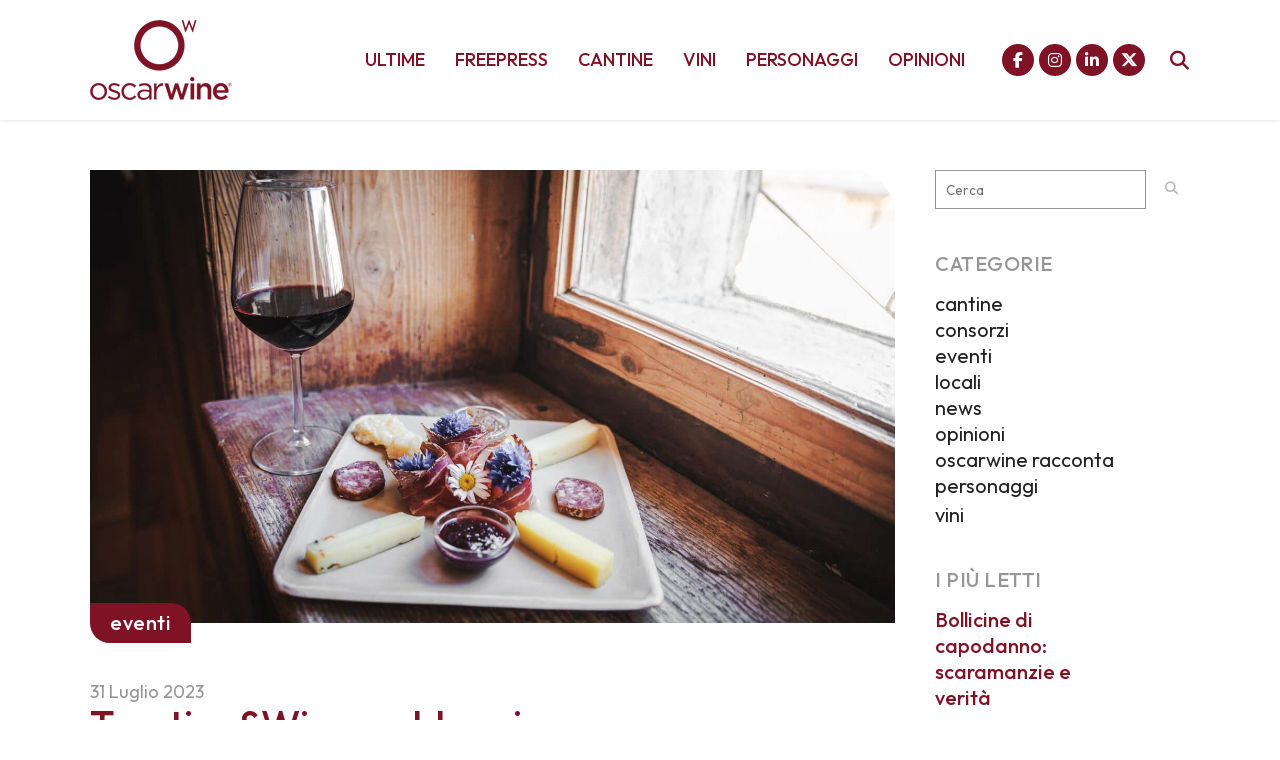

--- FILE ---
content_type: text/html; charset=UTF-8
request_url: https://www.oscarwine.it/trentinowine-raddoppia-con-un-nuovo-appuntamento/
body_size: 31329
content:
<!DOCTYPE html>
<html lang="it-IT">
<head>
	<meta charset="UTF-8" />
	
				<meta name="viewport" content="width=device-width,initial-scale=1,user-scalable=no">
		
            
            
	<link rel="profile" href="https://gmpg.org/xfn/11" />
	<link rel="pingback" href="https://www.oscarwine.it/xmlrpc.php" />

	
<!-- Author Meta Tags by Molongui Authorship, visit: https://wordpress.org/plugins/molongui-authorship/ -->
<meta name="author" content="redazione">
<!-- /Molongui Authorship -->

<meta name='robots' content='index, follow, max-image-preview:large, max-snippet:-1, max-video-preview:-1' />

	<!-- This site is optimized with the Yoast SEO plugin v26.7 - https://yoast.com/wordpress/plugins/seo/ -->
	<title>Trentino&amp;Wine raddoppia con un nuovo appuntamento</title>
	<meta name="description" content="Nella cornice estiva di Tonadico torna l’evento che racconta il vino trentino con degustazioni, masterclass e cooking class venerdì 4 e sabato 5 agosto." />
	<link rel="canonical" href="https://www.oscarwine.it/trentinowine-raddoppia-con-un-nuovo-appuntamento/" />
	<meta property="og:locale" content="it_IT" />
	<meta property="og:type" content="article" />
	<meta property="og:title" content="Trentino&amp;Wine raddoppia con un nuovo appuntamento" />
	<meta property="og:description" content="Nella cornice estiva di Tonadico torna l’evento che racconta il vino trentino con degustazioni, masterclass e cooking class venerdì 4 e sabato 5 agosto." />
	<meta property="og:url" content="https://www.oscarwine.it/trentinowine-raddoppia-con-un-nuovo-appuntamento/" />
	<meta property="og:site_name" content="oscarwine" />
	<meta property="article:publisher" content="https://www.facebook.com/oscarwineagency" />
	<meta property="article:published_time" content="2023-07-31T16:34:26+00:00" />
	<meta property="og:image" content="https://www.oscarwine.it/wp-content/uploads/2023/07/oscarwine_trentinoandwineandmore.jpg" />
	<meta property="og:image:width" content="1600" />
	<meta property="og:image:height" content="900" />
	<meta property="og:image:type" content="image/jpeg" />
	<meta name="author" content="redazione" />
	<meta name="twitter:card" content="summary_large_image" />
	<meta name="twitter:creator" content="@oscarwineagency" />
	<meta name="twitter:site" content="@oscarwineagency" />
	<meta name="twitter:label1" content="Scritto da" />
	<meta name="twitter:data1" content="redazione" />
	<meta name="twitter:label2" content="Tempo di lettura stimato" />
	<meta name="twitter:data2" content="3 minuti" />
	<script type="application/ld+json" class="yoast-schema-graph">{"@context":"https://schema.org","@graph":[{"@type":"Article","@id":"https://www.oscarwine.it/trentinowine-raddoppia-con-un-nuovo-appuntamento/#article","isPartOf":{"@id":"https://www.oscarwine.it/trentinowine-raddoppia-con-un-nuovo-appuntamento/"},"author":{"name":"redazione","@id":"https://www.oscarwine.it/#/schema/person/63aa08627dca4a8bafd5962f7483e20a"},"headline":"Trentino&#038;Wine raddoppia con un nuovo appuntamento","datePublished":"2023-07-31T16:34:26+00:00","mainEntityOfPage":{"@id":"https://www.oscarwine.it/trentinowine-raddoppia-con-un-nuovo-appuntamento/"},"wordCount":391,"publisher":{"@id":"https://www.oscarwine.it/#organization"},"image":{"@id":"https://www.oscarwine.it/trentinowine-raddoppia-con-un-nuovo-appuntamento/#primaryimage"},"thumbnailUrl":"https://www.oscarwine.it/wp-content/uploads/2023/07/oscarwine_trentinoandwineandmore.jpg","keywords":["consorziovinideltrentino","mezzacorona","trentinoandwineandmore","villacorniole"],"articleSection":["eventi"],"inLanguage":"it-IT"},{"@type":"WebPage","@id":"https://www.oscarwine.it/trentinowine-raddoppia-con-un-nuovo-appuntamento/","url":"https://www.oscarwine.it/trentinowine-raddoppia-con-un-nuovo-appuntamento/","name":"Trentino&Wine raddoppia con un nuovo appuntamento","isPartOf":{"@id":"https://www.oscarwine.it/#website"},"primaryImageOfPage":{"@id":"https://www.oscarwine.it/trentinowine-raddoppia-con-un-nuovo-appuntamento/#primaryimage"},"image":{"@id":"https://www.oscarwine.it/trentinowine-raddoppia-con-un-nuovo-appuntamento/#primaryimage"},"thumbnailUrl":"https://www.oscarwine.it/wp-content/uploads/2023/07/oscarwine_trentinoandwineandmore.jpg","datePublished":"2023-07-31T16:34:26+00:00","description":"Nella cornice estiva di Tonadico torna l’evento che racconta il vino trentino con degustazioni, masterclass e cooking class venerdì 4 e sabato 5 agosto.","breadcrumb":{"@id":"https://www.oscarwine.it/trentinowine-raddoppia-con-un-nuovo-appuntamento/#breadcrumb"},"inLanguage":"it-IT","potentialAction":[{"@type":"ReadAction","target":["https://www.oscarwine.it/trentinowine-raddoppia-con-un-nuovo-appuntamento/"]}]},{"@type":"ImageObject","inLanguage":"it-IT","@id":"https://www.oscarwine.it/trentinowine-raddoppia-con-un-nuovo-appuntamento/#primaryimage","url":"https://www.oscarwine.it/wp-content/uploads/2023/07/oscarwine_trentinoandwineandmore.jpg","contentUrl":"https://www.oscarwine.it/wp-content/uploads/2023/07/oscarwine_trentinoandwineandmore.jpg","width":1600,"height":900},{"@type":"BreadcrumbList","@id":"https://www.oscarwine.it/trentinowine-raddoppia-con-un-nuovo-appuntamento/#breadcrumb","itemListElement":[{"@type":"ListItem","position":1,"name":"Home","item":"https://www.oscarwine.it/"},{"@type":"ListItem","position":2,"name":"Trentino&#038;Wine raddoppia con un nuovo appuntamento"}]},{"@type":"WebSite","@id":"https://www.oscarwine.it/#website","url":"https://www.oscarwine.it/","name":"oscarwine","description":"raccontiamo storie di vino","publisher":{"@id":"https://www.oscarwine.it/#organization"},"alternateName":"oscarwine","potentialAction":[{"@type":"SearchAction","target":{"@type":"EntryPoint","urlTemplate":"https://www.oscarwine.it/?s={search_term_string}"},"query-input":{"@type":"PropertyValueSpecification","valueRequired":true,"valueName":"search_term_string"}}],"inLanguage":"it-IT"},{"@type":"Organization","@id":"https://www.oscarwine.it/#organization","name":"oscarwine","alternateName":"oscarwine","url":"https://www.oscarwine.it/","logo":{"@type":"ImageObject","inLanguage":"it-IT","@id":"https://www.oscarwine.it/#/schema/logo/image/","url":"https://www.oscarwine.it/wp-content/uploads/2022/10/oscarwine_logo_icon_2020.png","contentUrl":"https://www.oscarwine.it/wp-content/uploads/2022/10/oscarwine_logo_icon_2020.png","width":512,"height":512,"caption":"oscarwine"},"image":{"@id":"https://www.oscarwine.it/#/schema/logo/image/"},"sameAs":["https://www.facebook.com/oscarwineagency","https://x.com/oscarwineagency","https://www.instagram.com/oscarwineagency/","https://www.linkedin.com/company/oscarwine/"]},{"@type":"Person","@id":"https://www.oscarwine.it/#/schema/person/63aa08627dca4a8bafd5962f7483e20a","name":"redazione","image":{"@type":"ImageObject","inLanguage":"it-IT","@id":"https://www.oscarwine.it/#/schema/person/image/","url":"https://secure.gravatar.com/avatar/6389baed5e8ac4fea77134a9df756d6b8ff02c92a3fb3048bfb49404c7383e52?s=96&d=mm&r=g","contentUrl":"https://secure.gravatar.com/avatar/6389baed5e8ac4fea77134a9df756d6b8ff02c92a3fb3048bfb49404c7383e52?s=96&d=mm&r=g","caption":"redazione"},"url":"https://www.oscarwine.it/author/redazione/"}]}</script>
	<!-- / Yoast SEO plugin. -->


<link rel='dns-prefetch' href='//kit.fontawesome.com' />
<link rel='dns-prefetch' href='//www.googletagmanager.com' />
<link rel='dns-prefetch' href='//fonts.googleapis.com' />
<link rel='dns-prefetch' href='//pagead2.googlesyndication.com' />
<link rel="alternate" type="application/rss+xml" title="oscarwine &raquo; Feed" href="https://www.oscarwine.it/feed/" />
<link rel="alternate" title="oEmbed (JSON)" type="application/json+oembed" href="https://www.oscarwine.it/wp-json/oembed/1.0/embed?url=https%3A%2F%2Fwww.oscarwine.it%2Ftrentinowine-raddoppia-con-un-nuovo-appuntamento%2F" />
<link rel="alternate" title="oEmbed (XML)" type="text/xml+oembed" href="https://www.oscarwine.it/wp-json/oembed/1.0/embed?url=https%3A%2F%2Fwww.oscarwine.it%2Ftrentinowine-raddoppia-con-un-nuovo-appuntamento%2F&#038;format=xml" />
<!-- www.oscarwine.it is managing ads with Advanced Ads 2.0.16 – https://wpadvancedads.com/ --><script id="oscar-ready">
			window.advanced_ads_ready=function(e,a){a=a||"complete";var d=function(e){return"interactive"===a?"loading"!==e:"complete"===e};d(document.readyState)?e():document.addEventListener("readystatechange",(function(a){d(a.target.readyState)&&e()}),{once:"interactive"===a})},window.advanced_ads_ready_queue=window.advanced_ads_ready_queue||[];		</script>
		<style id='wp-img-auto-sizes-contain-inline-css' type='text/css'>
img:is([sizes=auto i],[sizes^="auto," i]){contain-intrinsic-size:3000px 1500px}
/*# sourceURL=wp-img-auto-sizes-contain-inline-css */
</style>
<link rel='stylesheet' id='animate-css' href='https://www.oscarwine.it/wp-content/plugins/qi-blocks/assets/css/plugins/animate/animate.min.css?ver=4.1.1' type='text/css' media='all' />
<style id='wp-emoji-styles-inline-css' type='text/css'>

	img.wp-smiley, img.emoji {
		display: inline !important;
		border: none !important;
		box-shadow: none !important;
		height: 1em !important;
		width: 1em !important;
		margin: 0 0.07em !important;
		vertical-align: -0.1em !important;
		background: none !important;
		padding: 0 !important;
	}
/*# sourceURL=wp-emoji-styles-inline-css */
</style>
<style id='wp-block-library-inline-css' type='text/css'>
:root{--wp-block-synced-color:#7a00df;--wp-block-synced-color--rgb:122,0,223;--wp-bound-block-color:var(--wp-block-synced-color);--wp-editor-canvas-background:#ddd;--wp-admin-theme-color:#007cba;--wp-admin-theme-color--rgb:0,124,186;--wp-admin-theme-color-darker-10:#006ba1;--wp-admin-theme-color-darker-10--rgb:0,107,160.5;--wp-admin-theme-color-darker-20:#005a87;--wp-admin-theme-color-darker-20--rgb:0,90,135;--wp-admin-border-width-focus:2px}@media (min-resolution:192dpi){:root{--wp-admin-border-width-focus:1.5px}}.wp-element-button{cursor:pointer}:root .has-very-light-gray-background-color{background-color:#eee}:root .has-very-dark-gray-background-color{background-color:#313131}:root .has-very-light-gray-color{color:#eee}:root .has-very-dark-gray-color{color:#313131}:root .has-vivid-green-cyan-to-vivid-cyan-blue-gradient-background{background:linear-gradient(135deg,#00d084,#0693e3)}:root .has-purple-crush-gradient-background{background:linear-gradient(135deg,#34e2e4,#4721fb 50%,#ab1dfe)}:root .has-hazy-dawn-gradient-background{background:linear-gradient(135deg,#faaca8,#dad0ec)}:root .has-subdued-olive-gradient-background{background:linear-gradient(135deg,#fafae1,#67a671)}:root .has-atomic-cream-gradient-background{background:linear-gradient(135deg,#fdd79a,#004a59)}:root .has-nightshade-gradient-background{background:linear-gradient(135deg,#330968,#31cdcf)}:root .has-midnight-gradient-background{background:linear-gradient(135deg,#020381,#2874fc)}:root{--wp--preset--font-size--normal:16px;--wp--preset--font-size--huge:42px}.has-regular-font-size{font-size:1em}.has-larger-font-size{font-size:2.625em}.has-normal-font-size{font-size:var(--wp--preset--font-size--normal)}.has-huge-font-size{font-size:var(--wp--preset--font-size--huge)}.has-text-align-center{text-align:center}.has-text-align-left{text-align:left}.has-text-align-right{text-align:right}.has-fit-text{white-space:nowrap!important}#end-resizable-editor-section{display:none}.aligncenter{clear:both}.items-justified-left{justify-content:flex-start}.items-justified-center{justify-content:center}.items-justified-right{justify-content:flex-end}.items-justified-space-between{justify-content:space-between}.screen-reader-text{border:0;clip-path:inset(50%);height:1px;margin:-1px;overflow:hidden;padding:0;position:absolute;width:1px;word-wrap:normal!important}.screen-reader-text:focus{background-color:#ddd;clip-path:none;color:#444;display:block;font-size:1em;height:auto;left:5px;line-height:normal;padding:15px 23px 14px;text-decoration:none;top:5px;width:auto;z-index:100000}html :where(.has-border-color){border-style:solid}html :where([style*=border-top-color]){border-top-style:solid}html :where([style*=border-right-color]){border-right-style:solid}html :where([style*=border-bottom-color]){border-bottom-style:solid}html :where([style*=border-left-color]){border-left-style:solid}html :where([style*=border-width]){border-style:solid}html :where([style*=border-top-width]){border-top-style:solid}html :where([style*=border-right-width]){border-right-style:solid}html :where([style*=border-bottom-width]){border-bottom-style:solid}html :where([style*=border-left-width]){border-left-style:solid}html :where(img[class*=wp-image-]){height:auto;max-width:100%}:where(figure){margin:0 0 1em}html :where(.is-position-sticky){--wp-admin--admin-bar--position-offset:var(--wp-admin--admin-bar--height,0px)}@media screen and (max-width:600px){html :where(.is-position-sticky){--wp-admin--admin-bar--position-offset:0px}}
/*# sourceURL=/wp-includes/css/dist/block-library/common.min.css */
</style>
<style id='classic-theme-styles-inline-css' type='text/css'>
/*! This file is auto-generated */
.wp-block-button__link{color:#fff;background-color:#32373c;border-radius:9999px;box-shadow:none;text-decoration:none;padding:calc(.667em + 2px) calc(1.333em + 2px);font-size:1.125em}.wp-block-file__button{background:#32373c;color:#fff;text-decoration:none}
/*# sourceURL=/wp-includes/css/classic-themes.min.css */
</style>
<style id='font-awesome-svg-styles-default-inline-css' type='text/css'>
.svg-inline--fa {
  display: inline-block;
  height: 1em;
  overflow: visible;
  vertical-align: -.125em;
}
/*# sourceURL=font-awesome-svg-styles-default-inline-css */
</style>
<link rel='stylesheet' id='font-awesome-svg-styles-css' href='https://www.oscarwine.it/wp-content/uploads/font-awesome/v6.7.2/css/svg-with-js.css' type='text/css' media='all' />
<style id='font-awesome-svg-styles-inline-css' type='text/css'>
   .wp-block-font-awesome-icon svg::before,
   .wp-rich-text-font-awesome-icon svg::before {content: unset;}
/*# sourceURL=font-awesome-svg-styles-inline-css */
</style>
<link rel='stylesheet' id='gn-frontend-gnfollow-style-css' href='https://www.oscarwine.it/wp-content/plugins/gn-publisher/assets/css/gn-frontend-gnfollow.min.css?ver=1.5.26' type='text/css' media='all' />
<link rel='stylesheet' id='qi-blocks-grid-css' href='https://www.oscarwine.it/wp-content/plugins/qi-blocks/assets/dist/grid.css?ver=1.4.7' type='text/css' media='all' />
<link rel='stylesheet' id='qi-blocks-main-css' href='https://www.oscarwine.it/wp-content/plugins/qi-blocks/assets/dist/main.css?ver=1.4.7' type='text/css' media='all' />
<link rel='stylesheet' id='qi-addons-for-elementor-grid-style-css' href='https://www.oscarwine.it/wp-content/plugins/qi-addons-for-elementor/assets/css/grid.min.css?ver=1.9.5' type='text/css' media='all' />
<link rel='stylesheet' id='qi-addons-for-elementor-helper-parts-style-css' href='https://www.oscarwine.it/wp-content/plugins/qi-addons-for-elementor/assets/css/helper-parts.min.css?ver=1.9.5' type='text/css' media='all' />
<link rel='stylesheet' id='qi-addons-for-elementor-style-css' href='https://www.oscarwine.it/wp-content/plugins/qi-addons-for-elementor/assets/css/main.min.css?ver=1.9.5' type='text/css' media='all' />
<link rel='stylesheet' id='mediaelement-css' href='https://www.oscarwine.it/wp-includes/js/mediaelement/mediaelementplayer-legacy.min.css?ver=4.2.17' type='text/css' media='all' />
<link rel='stylesheet' id='wp-mediaelement-css' href='https://www.oscarwine.it/wp-includes/js/mediaelement/wp-mediaelement.min.css?ver=6.9' type='text/css' media='all' />
<link rel='stylesheet' id='bridge-default-style-css' href='https://www.oscarwine.it/wp-content/themes/bridge/style.css?ver=6.9' type='text/css' media='all' />
<link rel='stylesheet' id='bridge-qode-font_awesome-css' href='https://www.oscarwine.it/wp-content/themes/bridge/css/font-awesome/css/font-awesome.min.css?ver=6.9' type='text/css' media='all' />
<link rel='stylesheet' id='bridge-qode-font_elegant-css' href='https://www.oscarwine.it/wp-content/themes/bridge/css/elegant-icons/style.min.css?ver=6.9' type='text/css' media='all' />
<link rel='stylesheet' id='bridge-qode-linea_icons-css' href='https://www.oscarwine.it/wp-content/themes/bridge/css/linea-icons/style.css?ver=6.9' type='text/css' media='all' />
<link rel='stylesheet' id='bridge-qode-dripicons-css' href='https://www.oscarwine.it/wp-content/themes/bridge/css/dripicons/dripicons.css?ver=6.9' type='text/css' media='all' />
<link rel='stylesheet' id='bridge-qode-kiko-css' href='https://www.oscarwine.it/wp-content/themes/bridge/css/kiko/kiko-all.css?ver=6.9' type='text/css' media='all' />
<link rel='stylesheet' id='bridge-qode-font_awesome_5-css' href='https://www.oscarwine.it/wp-content/themes/bridge/css/font-awesome-5/css/font-awesome-5.min.css?ver=6.9' type='text/css' media='all' />
<link rel='stylesheet' id='bridge-stylesheet-css' href='https://www.oscarwine.it/wp-content/themes/bridge/css/stylesheet.min.css?ver=6.9' type='text/css' media='all' />
<style id='bridge-stylesheet-inline-css' type='text/css'>
   .postid-10151.disabled_footer_top .footer_top_holder, .postid-10151.disabled_footer_bottom .footer_bottom_holder { display: none;}


/*# sourceURL=bridge-stylesheet-inline-css */
</style>
<link rel='stylesheet' id='bridge-print-css' href='https://www.oscarwine.it/wp-content/themes/bridge/css/print.css?ver=6.9' type='text/css' media='all' />
<link rel='stylesheet' id='qode_news_style-css' href='https://www.oscarwine.it/wp-content/plugins/qode-news/assets/css/news-map.min.css?ver=6.9' type='text/css' media='all' />
<link rel='stylesheet' id='bridge-responsive-css' href='https://www.oscarwine.it/wp-content/themes/bridge/css/responsive.min.css?ver=6.9' type='text/css' media='all' />
<link rel='stylesheet' id='qode_news_responsive_style-css' href='https://www.oscarwine.it/wp-content/plugins/qode-news/assets/css/news-map-responsive.min.css?ver=6.9' type='text/css' media='all' />
<link rel='stylesheet' id='bridge-style-dynamic-css' href='https://www.oscarwine.it/wp-content/themes/bridge/css/style_dynamic.css?ver=1753476154' type='text/css' media='all' />
<link rel='stylesheet' id='bridge-style-dynamic-responsive-css' href='https://www.oscarwine.it/wp-content/themes/bridge/css/style_dynamic_responsive.css?ver=1753476154' type='text/css' media='all' />
<style id='bridge-style-dynamic-responsive-inline-css' type='text/css'>
.footer_top h5 {
    margin: 0 0 29px;
}

.footer_top .widget.widget_nav_menu li{
float: left;
padding-right: 21%;
font-size: 16px;
}

.footer_top .widget.widget_nav_menu ul li:nth-child(2n+1){
clear: both
}

.page_not_found {
    margin: 0px 18% 83px;
}
.page_not_found h2 {
    margin: 0px 0 20px;
}

ul.qode_twitter_widget {
    color: #fff;
}
ul.qode_twitter_widget .h5 {
    color: #fff;
}


.testimonials_c_holder .testimonial_content_inner {
    background: transparent;
    padding: 20px 20px;
}
.testimonials_c_holder .testimonial_content_inner .testimonial_image_holder {
    margin-bottom: 22px;
}
.testimonials_c_holder .testimonial_content_inner .testimonial_author {
    margin-top: 29px;
}
.testimonials_c_holder .flex-control-nav {
    margin-top: 21px;
}

header div.wpcf7 .ajax-loader{
display: none;
}

.side_menu_button>a.search_button{
position: relative;
top: -6px;
}

nav.main_menu.left{
padding-left: 18px;
}

.header-widget.widget_nav_menu{
  padding: 0;
}

.header_top .header-widget p{
padding-left: 0;
}

.header-widget.widget_nav_menu ul.menu li a{
padding-left: 17px;
position: relative;
}

.header-widget.widget_nav_menu ul.menu li a:before{
content: '';
position: absolute;
right: -9px;
top: 10px;
width: 1px;
height: 12px;
background-color: #000;
}

.header-widget.widget_nav_menu ul.menu li:last-child a:before{
display: none;
}

@media only screen and (max-width: 1440px){
nav.main_menu > ul > li > a{
padding: 0 15px;
}

header .wpcf7-form{
max-width: 70%;
display: inline-block;
}

.header_bottom_right_widget_holder{
text-align: right;
}
}

@media only screen and (max-width: 1199px){
header .wpcf7-form{
display: none;
}
}

.subtitle{
margin: 16px 0 0;
max-width: 50%;
margin: 21px auto;
}

footer .widget.widget_categories ul li{
margin: 0 0 18px;
}

.qode-banner .qode-banner-content{
background-color: transparent;
}

.qode-banner:hover .qode-banner-content{
opacity: 1;
}

.qode-banner .qode-banner-content .qode-banner-text-holder{
text-align: left;
}

.qode-banner .qode-banner-content h6{
font-family: 'Work Sans', sans-serif;
font-size: 11px;
text-transform: uppercase;
color: #000 !important;
font-weight: 600;
margin: 19px 0 0;
}

.qode-banner .qode-banner-content{
padding: 62px 70px;
}

.elementor-widget-wp-widget-qode_twitter_widget h5{
color: #fff;
margin: 0 0 40px;
}

ul.qode_twitter_widget li{
list-style-type: none;
margin: 0 0 40px;
}

ul.qode_twitter_widget ul li:last-child{
margin: 0;
}

ul.qode_twitter_widget li a{
color: #f3e240;
}

ul.qode_twitter_widget li a:hover{
color: #f23801;
}

ul.qode_twitter_widget .qode_tweet_text{
font-family: "Merriweather";
font-size: 15px;
line-height: 28px;
}

.qode-instagram-feed li{
margin: 0 !important;
padding: 0 !important
}

.q_social_icon_holder:hover .simple_social{
color: #00c5f6 !important;
}

.qode-news-single-news-template article .qode-post-text, .qode-news-reactions-holder, .qode-news-single-news-template .qode-blog-single-navigation, .qode-news-single-news-template .qode-comment-holder{
padding-left: 0;
}

.qode-news-single-news-template article .qode-tags-holder, .qode-news-single-news-template article .qode-post-info-bottom, .qode-news-reactions{
border-bottom-style: dotted;
}


.qode-news-single-news-template article .qode-post-info-after-title a, .qode-news-single-news-template article .qode-post-info-after-title span, .qode-news-single-news-template article .qode-post-info-after-title>div a{
font-family: 'Poppins', sans-serif;
font-size: 12px;
color: #959595;
letter-spacing: 0.1em;
}

.qode-news-single-news-template article .qode-tags-holder .qode-tags-title{
font-size: 16px;
}

.qode-news-reactions .qode-news-reaction-term .qode-rt-content{
margin-top: 5px;
}

.qode-news-reactions .qode-news-reaction-term .qode-rt-content .qode-rt-name{
font-family: 'Poppins', sans-serif;
font-weight: 500;
color: #222222;
}

.qode-news-reactions .qode-news-reaction-term:hover .qode-rt-content .qode-rt-name{
color: rgba(242,56,1,1)
}

.qode-news-reactions .qode-news-reaction-term .qode-rt-content .qode-rt-value{
font-family: 'Work Sans', sans-serif;
color: #b5b5b5;
font-size: 12px;
}

.qode-news-single-news-template .qode-blog-single-navigation .qode-blog-single-next, .qode-news-single-news-template .qode-blog-single-navigation .qode-blog-single-prev{
padding: 0;
background-color: transparent;
}

.qode-news-single-news-template .qode-blog-single-navigation .qode-blog-single-next .qode-blog-single-nav-label, .qode-news-single-news-template .qode-blog-single-navigation .qode-blog-single-prev .qode-blog-single-nav-label{
color: #000;
font-size: 15px;
letter-spacing: -0.02em;
    font-weight: 400;
}

.qode-news-single-news-template .qode-blog-single-navigation .qode-blog-single-next .qode-blog-single-nav-mark, .qode-news-single-news-template .qode-blog-single-navigation .qode-blog-single-prev .qode-blog-single-nav-mark{
color: #000;
font-size: 28px;
}

.qode-news-single-news-template .qode-blog-single-navigation .qode-blog-single-prev .qode-blog-single-nav-mark, .qode-news-single-news-template .qode-blog-single-navigation .qode-blog-single-next .qode-blog-single-nav-mark{
margin: 0;
}

.qode-news-single-news-template .qode-blog-single-navigation .qode-blog-single-next:hover, .qode-news-single-news-template .qode-blog-single-navigation .qode-blog-single-prev:hover{
background-color: transparent;
color: #000;
}

.qode-news-single-news-template .qode-blog-single-navigation .qode-blog-single-prev{
margin-left: -8px;
}

.qode-news-single-news-template .qode-blog-single-navigation .qode-blog-single-next{
margin-right: -8px;
}

aside .widget.posts_holder ul li:not(:last-child){
margin: 0 0 31px;
}


.qode-post-carousel1 .qode-ni-content{
text-align: left;
}

.qode-news-holder .qode-post-info-category a{
margin-left: 0;
font-family: 'Poppins', sans-serif;
text-transform: lowercase;
color: #000;
font-size: 12px;
letter-spacing: 0.2em;
font-weight: 500
}

.qode-news-holder .qode-post-info-category a span{
padding: 0 15px;
line-height: 28px;
}

.qode-layout1-item .qode-post-title{
margin-bottom: 11px;
}

.qode-layout1-item .qode-post-info-date{
font-family: 'Poppins', sans-serif;
font-size: 12px;
color: #959595;
letter-spacing: 0.1em;
}


.qode-news-holder .qode-post-info-date a{
font-family: 'Poppins', sans-serif;
font-size: 12px;
color: #959595;
letter-spacing: 0.1em;
}

.qode-news-holder .qode-post-info-category a{
font-family: 'Poppins', sans-serif;
text-transform: lowercase;
color: #000;
font-size: 12px;
letter-spacing: 0.2em;
font-weight: 500
}

.qode-news-holder .qode-post-info-category a span{
padding: 0 15px;
line-height: 28px;
}


.elementor-widget.elementor-widget-sidebar .widget .qode-layout2-item .qode-post-title, .elementor-widget.elementor-widget-sidebar .widget .qode-layout2-item .qode-post-title a{
font-size: 16px;
line-height: 21px;
margin-bottom: 0;
}

.elementor-widget.elementor-widget-sidebar .widget .qode-layout2-item .qode-post-info-date a, .elementor-widget.elementor-widget-sidebar .widget .qode-layout1-item .qode-post-info-date a{
font-family: 'Poppins', sans-serif;
font-size: 12px;
color: #959595;
letter-spacing: 0.1em;
}

.elementor-widget.elementor-widget-sidebar .widget .qode-news-list-inner-holder .qode-layout2-item{
padding: 28px 0;
border-bottom: 1px dotted #909090
}

.elementor-widget.elementor-widget-sidebar .widget.qode-news-widget.qode-news-layout2-widget {
margin: 0 0 28px;
}

.elementor-widget.elementor-widget-sidebar .widget .qode-news-list-inner-holder .qode-layout1-item{
padding: 31px 0;
border-bottom: 1px dotted #909090;
position: relative;
}

.elementor-widget.elementor-widget-sidebar .widget .qode-news-list-inner-holder .qode-layout1-item:last-child{
border: none;
}

.elementor-widget.elementor-widget-sidebar .widget.qode-news-widget.qode-news-layout1-widget {
margin: 0 0 0px;
}

.qode-show-numbers .qode-layout1-item:after{
top: 50%;
transform: translateY(-50%);
color: #f7cbe5;
}

.elementor-widget.elementor-widget-sidebar .widget .qode-layout1-item .qode-post-title, .elementor-widget.elementor-widget-sidebar .widget .qode-layout1-item .qode-post-title a{
font-size: 18px;
line-height: 24px;
}

.elementor-widget.elementor-widget-sidebar .widget .qode-layout1-item .qode-post-info-date{
margin: 0;
}

.elementor-widget.elementor-widget-sidebar .widget.widget_recent_entries{
text-align: center;
}

.elementor-widget.elementor-widget-sidebar .widget.widget_recent_entries ul li:not(:last-child){
text-align: center;
margin: 0 0 31px;
}

.drop_down .wide.wide_background .second .inner ul{
    width: 1400px !important;
}

@media only screen and (max-width: 1440px){
    .drop_down .wide.wide_background .second .inner ul{
        width: 1100px !important;
    }
}


@media only screen and (max-width: 1200px){
    .drop_down .wide.wide_background .second .inner ul{
        width: 950px !important;
    }
}

header .qode-news-holder.qode-news-columns-4 .qode-news-item{
    width: 25%;
}

.drop_down .wide.wide_background .second .inner ul li{
    width: 100%;
}

.qode-post-excerpt-holder {
    font-family: 'Merriweather', sans-serif;
}



.drop_down .second .inner .qode-layout1-item .qode-post-info-category a{
font-family: 'Poppins', sans-serif;
text-transform: lowercase;
color: #000;
font-size: 12px;
letter-spacing: 0.2em;
font-weight: 500;
margin-left: 0;
}

.drop_down .second .inner .qode-layout1-item .qode-post-info-category a span{
padding: 0 15px;
line-height: 28px;
}

.drop_down .second .inner .qode-layout1-item .qode-post-info-date a{
font-family: 'Poppins', sans-serif;
font-size: 12px;
color: #959595;
letter-spacing: 0.1em;
}

.drop_down .second .inner .qode-layout1-item .qode-post-title{
padding: 0 0 5px;
}

.drop_down .second .inner .qode-layout1-item .qode-post-title a{
font-size: 16px;
line-height: 21px;
margin-bottom: 0;
color: #000;
text-transform: none;
font-weight: 400;
}

.archive .qode-layout1-item {
text-align: left;
}


.qode-layout-number .qode-layout1-item .qode-post-title{
margin-top: 23px;
padding-right: 35px;
}

.qode-layout-number .qode-layout1-item .qode-post-title a{
font-size: 22px !important;
line-height: 28px !important;
}

.elementor-widget.elementor-widget-sidebar .widget .qode-layout-number .qode-news-list-inner-holder .qode-layout1-item{
padding: 0;
border: none;
}

.qode-layout-number.qode-show-numbers .qode-layout1-item:after{
bottom: -8px;
top: initial;
transform: none;
left: 0;
}
.archive .qode-layout1-item .qode-post-title,
.archive .qode-layout1-item .qode-post-title a {
font-size: 22px;
line-height: 28px;
font-weight: 400;
letter-spacing: 0px;
text-transform: none;
}

.category-latest-news .qode-news-holder.qode-layout1,
.author .qode-news-holder.qode-layout1 {
padding-bottom: 115px;
}



.qode-slider1-item .qode-ni-title-holder .qode-post-title a{
    background-color: transparent;
    color: #f23801;
    padding-left: 0;
}


.qode-comment-form #respond [type=text],
.qode-comment-form #respond [type=email],
.qode-comment-form #respond textarea {
margin: 0 0 13px;
padding-left: 20px;
border: 1px solid #dedede;
font-size: 12px;
letter-spacing: -0.02em;
font-family: 'Merriweather', sans-serif;
color: #000;
}

.qode-comment-form #respond textarea {
height: 216px;
padding-top: 18px;
}

.qode-comment-form #respond [type=text]::placeholder,
.qode-comment-form #respond [type=email]::placeholder,
.qode-comment-form #respond textarea::placeholder {
color: #000;
}

.qode-comment-form .three_columns>.column1>.column_inner {
padding: 0 8px 0 0;
}

.qode-comment-form .three_columns>.column2>.column_inner {
padding: 0 5px 0 5px;
}

.qode-comment-form .three_columns>.column3>.column_inner {
padding: 0 0 0 8px;
}

.comment-form-cookies-consent {
padding-bottom: 14px;
}

.qode-news-single-news-template .qode-comment-form .comment-reply-title {
margin: 0 0 18px;
font-size: 22px;
line-height: 36px;
}

.widget.qode-news-widget.qode-news-layout1-widget{
    text-align: center;
}

.widget .qode-news-holder .qode-post-info-category a{
    margin: 0 0 -8px;
    top: 0;
}

aside.sidebar .widget .qode-news-holder .qode-post-info-category a span, .elementor-widget-sidebar .widget .qode-news-holder .qode-post-info-category a span{
    font-family: 'Poppins', sans-serif;
    text-transform: lowercase;
    color: #00c5f6;
    font-size: 12px;
    letter-spacing: 0.2em;
    font-weight: 500;
    background-color: transparent !important
}

.elementor-widget.elementor-widget-sidebar .widget .qode-sidebar-no-border  .qode-news-list-inner-holder .qode-layout1-item{
    border: none;
}


.qode-slider1-owl .owl-dots .owl-dot{
    padding: 16px;
    box-sizing: border-box;
}

.qode-slider1-owl .owl-dots .owl-dot:nth-child(4n+1){
    background-color: #f7cbe5;
}

.qode-slider1-owl .owl-dots .owl-dot:nth-child(4n+2){
    background-color: #f3e240;
}

.qode-slider1-owl .owl-dots .owl-dot:nth-child(4n+3){
    background-color: #20c4f4;
}

.qode-slider1-owl .owl-dots .owl-dot:nth-child(4n){
    background-color: #f15b4e;
}

.qode-slider1-owl .owl-dots .owl-dot .qode-slider1-pag-title{
    color: #000;
    font-size: 18px;
    line-height: 24px;
    margin-top: 3px;
    margin-bottom: 6px;
}

.qode-slider1-owl .owl-dots .owl-dot .qode-slider1-pag-date{
    color: #000;
    font-size: 12px;
    letter-spacing: 0.1em;
}

.qode-slider1-owl .owl-dots .owl-dot .qode-slider1-pag-date i{
    top: -1px;
}

.qode-slider1-owl .owl-dots .owl-dot .qode-slider1-pag-info-holder{
    padding-left: 102px
}

.qode-slider1-owl .owl-dots{
    height: 77%;
    margin: 2px 0 0;
}

.qode-slider1-item .qode-ni-content .qode-ni-content-table{
width: 46%;
}

.qode-slider1-item.qode-slider-size-landscape{
padding-top: 48.3% !important;
}

.qode-slider1-item .qode-news-item-image-holder:after{
    background-color: transparent;
}

.qode-slider1-item .qode-post-excerpt-holder{
    color: #222;
}

.qode-slider1-item .qode-blog-share a{
    color: #222;
}

.qode-news-holder .qode-post-info-date a i{
display: none;
}


.qode-layout1-item .qode-ni-content{
padding-right: 35px;
}

aside.sidebar .qode-layout1-item .qode-ni-content, .elementor-widget-sidebar .qode-layout1-item .qode-ni-content{
padding: 0;
}

.elementor-widget.elementor-widget-sidebar .widget .qode-news-list-inner-holder .qode-layout2-item:first-child{
border-top: 1px dotted #909090;
}

.elementor-widget.elementor-widget-sidebar .widget .qode-sidebar-no-border .qode-news-list-inner-holder .qode-layout1-item{
border-bottom: 1px dotted #909090;
}

.elementor-widget.elementor-widget-sidebar .widget .qode-sidebar-no-border, aside.sidebar .widget.qode-news-widget .qode-news-holder{
overflow: hidden;
}

.elementor-widget.elementor-widget-sidebar .widget .qode-sidebar-no-border .qode-news-list-inner-holder .qode-layout1-item:first-child, aside.sidebar .widget .qode-sidebar-no-border .qode-news-list-inner-holder .qode-layout1-item:first-child{
border-top: 1px dotted #909090;
margin-top: 20px;
}

.wpb_widgetised_column .qode-news-layout1-widget>h5, aside.sidebar .qode-news-layout1-widget>h5{
border-bottom: none;
}

aside.sidebar .widget .qode-sidebar-no-border .qode-news-list-inner-holder .qode-layout1-item:last-child{
border-bottom: 1px dotted #909090;
margin: 0 0 0px;
}

aside.sidebar .widget .qode-news-holder.qode-nl-normal-space .qode-news-list-inner-holder{
margin-bottom: 0;
}.elementor-widget.elementor-widget-sidebar .widget .qode-news-list-inner-holder .qode-layout2-item:first-child{
border-top: 1px dotted #909090;
}

.elementor-widget.elementor-widget-sidebar .widget .qode-sidebar-no-border .qode-news-list-inner-holder .qode-layout1-item{
border-bottom: 1px dotted #909090;
}

.elementor-widget.elementor-widget-sidebar .widget .qode-sidebar-no-border, aside.sidebar .widget.qode-news-widget .qode-news-holder{
overflow: hidden;
}

.elementor-widget.elementor-widget-sidebar .widget .qode-sidebar-no-border .qode-news-list-inner-holder .qode-layout1-item:first-child, aside.sidebar .widget .qode-sidebar-no-border .qode-news-list-inner-holder .qode-layout1-item:first-child{
border-top: 1px dotted #909090;
margin-top: 20px;
}

.wpb_widgetised_column .qode-news-layout1-widget>h5, aside.sidebar .qode-news-layout1-widget>h5{
border-bottom: none;
}

aside.sidebar .widget .qode-sidebar-no-border .qode-news-list-inner-holder .qode-layout1-item:last-child{
border-bottom: 1px dotted #909090;
margin: 0 0 0px;
}

aside.sidebar .widget .qode-news-holder.qode-nl-normal-space .qode-news-list-inner-holder{
margin-bottom: 0;
}

.qode-dotted-separator {
border-bottom: 1px dotted #909090;
margin-top: 20px;
margin-bottom: -15px;
}



.elementor-widget-sidebar .widget.qode-news-widget.qode-news-layout1-widget{
text-align: left;
}

.widget.qode-news-widget.qode-news-layout1-widget ~ .widget.qode-news-widget.qode-news-layout1-widget {
text-align: center;
}

.qode-layout1.qode-sidebar-no-border .qode-post-title{
padding: 0px 40px;
}

.elementor-widget.elementor-widget-sidebar .widget .qode-news-list-inner-holder .qode-layout1-item:first-child{
    border-top: 1px dotted #909090;
}

.qode-slider1-owl .owl-dots .owl-dot .qode-slider1-pag-date i{
    display: none;
}

@media only screen and (min-width: 1024px) and (max-width: 1440px){
.qode-slider1-item .qode-ni-title-holder .qode-post-title{
font-size: 70px;
line-height: 75px;
}
}

@media only screen and (max-width: 1024px){
.qode-slider1 .qode-slider1-owl .owl-dots .qode-slider1-pag-thumb{
display: block;
}
}

@media only screen and (max-width: 768px){
.qode-slider1 .qode-slider1-owl .owl-dots .qode-slider1-pag-thumb{
display: none;
}

.qode-slider1-owl .owl-dots .owl-dot .qode-slider1-pag-info-holder{
padding-left: 0;
}
}

@media only screen and (max-width: 480px){
.qode-slider1-item .qode-ni-content .qode-ni-content-table{
width: 100%;
}
}


.qode-news-single-news-template article .qode-post-title{
font-size: 40px;
margin: 0 0 0px;
}

.qode-news-single-news-template article .qode-post-info-after-title{
margin-bottom: 20px;
}

.qode-news-single-news-template .qode-comment-holder .qode-comments-title h4{
font-size: 22px;
line-height: 36px;
}

.qode-news-single-news-template .qode-comment-holder .qode-comments-title h4{
font-size: 22px;
line-height: 36px;
}

.qode-news-single-news-template .qode-comment-holder .qode-comment-text .qode-comment-date{
font-family: 'Poppins', sans-serif;
font-size: 12px;
}

.qode-news-single-news-template .qode-comment-holder .qode-comment-text .qode-comment-name{
font-size: 16px;
line-height: 26px;
}

.qode-news-single-news-template .qode-comment-form .qode-comment-form-inner {
    padding: 19px 0 106px;
}

aside.sidebar .widget .qode-layout2-item .qode-post-info-date a, aside.sidebar .widget .qode-layout1-item .qode-post-info-date a {
    font-family: 'Poppins', sans-serif;
    font-size: 12px;
    color: #959595;
    letter-spacing: 0.1em;
}

aside.sidebar .widget .qode-layout1-item .qode-post-title, aside.sidebar .widget .qode-layout1-item .qode-post-title a {
    font-size: 18px;
    line-height: 24px;
}

.qode-news-columns-1:not(.qode-left-alignment) .qode-layout1-item .qode-ni-content{
padding: 0 35px;
}

@media only screen and (max-width: 480px){
.qode-instagram-feed.qode-col-8 li{
width: 100%
}
}


.qode-layout-number.qode-news-holder.qode-nl-normal-space .qode-news-item{
padding-left: 15px !important;
padding-right: 15px !important;
}

.qode-layout-number.qode-show-numbers .qode-layout1-item:after{
left: 15px;
}

@media only screen and (max-width: 1024px){
.qode-layout-number.qode-news-holder.qode-nl-normal-space .qode-news-item{
margin-bottom: 30px !important;
}
}

@media only screen and (max-width: 768px){
.subtitle{
max-width: 100%;
}
}

@media only screen and (max-width: 480px){
.subtitle{
display: none;
}
}

@media only screen and (max-width: 768px){
.wpcf7-form .two_columns_form_without_space .column_left{
display: block;
width: 100%;
}

.wpcf7-form .two_columns_form_without_space .column_right{
display: block;
width: 100%;
margin: 10px 0 0
}
}
/*# sourceURL=bridge-style-dynamic-responsive-inline-css */
</style>
<link rel='stylesheet' id='bridge-style-handle-google-fonts-css' href='https://fonts.googleapis.com/css?family=Raleway%3A100%2C200%2C300%2C400%2C500%2C600%2C700%2C800%2C900%2C100italic%2C300italic%2C400italic%2C700italic%7COswald%3A100%2C200%2C300%2C400%2C500%2C600%2C700%2C800%2C900%2C100italic%2C300italic%2C400italic%2C700italic%7COutfit%3A100%2C200%2C300%2C400%2C500%2C600%2C700%2C800%2C900%2C100italic%2C300italic%2C400italic%2C700italic%7CRed+Hat+Display%3A100%2C200%2C300%2C400%2C500%2C600%2C700%2C800%2C900%2C100italic%2C300italic%2C400italic%2C700italic%7CMerriweather%3A100%2C200%2C300%2C400%2C500%2C600%2C700%2C800%2C900%2C100italic%2C300italic%2C400italic%2C700italic%7CPoppins%3A100%2C200%2C300%2C400%2C500%2C600%2C700%2C800%2C900%2C100italic%2C300italic%2C400italic%2C700italic%7CCabin%3A100%2C200%2C300%2C400%2C500%2C600%2C700%2C800%2C900%2C100italic%2C300italic%2C400italic%2C700italic&#038;subset=latin%2Clatin-ext&#038;ver=1.0.0' type='text/css' media='all' />
<link rel='stylesheet' id='bridge-core-dashboard-style-css' href='https://www.oscarwine.it/wp-content/plugins/bridge-core/modules/core-dashboard/assets/css/core-dashboard.min.css?ver=6.9' type='text/css' media='all' />
<link rel='stylesheet' id='swiper-css' href='https://www.oscarwine.it/wp-content/plugins/qi-addons-for-elementor/assets/plugins/swiper/8.4.5/swiper.min.css?ver=8.4.5' type='text/css' media='all' />
<link rel='stylesheet' id='bridge-childstyle-css' href='https://www.oscarwine.it/wp-content/themes/bridge-child/style.css?ver=6.9' type='text/css' media='all' />
<script type="text/javascript" id="real3d-flipbook-global-js-extra">
/* <![CDATA[ */
var flipbookOptions_global = {"pages":[],"pdfUrl":"","printPdfUrl":"","tableOfContent":[],"id":"","bookId":"","date":"","lightboxThumbnailUrl":"","mode":"fullscreen","viewMode":"webgl","pageTextureSize":"2048","pageTextureSizeSmall":"1500","pageTextureSizeMobile":"","pageTextureSizeMobileSmall":"1024","minPixelRatio":"1","pdfTextLayer":"true","zoomMin":"0.9","zoomStep":"2","zoomSize":"","zoomReset":"false","doubleClickZoom":"true","pageDrag":"true","singlePageMode":"false","pageFlipDuration":"1","sound":"true","startPage":"1","pageNumberOffset":"0","deeplinking":{"enabled":"false","prefix":""},"responsiveView":"true","responsiveViewTreshold":"768","responsiveViewRatio":"1","cover":"true","backCover":"true","scaleCover":"false","pageCaptions":"false","height":"400","responsiveHeight":"true","containerRatio":"","thumbnailsOnStart":"false","contentOnStart":"false","searchOnStart":"","searchResultsThumbs":"false","tableOfContentCloseOnClick":"true","thumbsCloseOnClick":"true","autoplayOnStart":"false","autoplayInterval":"3000","autoplayLoop":"true","autoplayStartPage":"1","rightToLeft":"false","pageWidth":"","pageHeight":"","thumbSize":"130","logoImg":"","logoUrl":"","logoUrlTarget":"","logoCSS":"position:absolute;left:0;top:0;","menuSelector":"","zIndex":"auto","preloaderText":"","googleAnalyticsTrackingCode":"","pdfBrowserViewerIfIE":"false","modeMobile":"","viewModeMobile":"","aspectMobile":"","aspectRatioMobile":"0.71","singlePageModeIfMobile":"false","logoHideOnMobile":"false","mobile":{"thumbnailsOnStart":"false","contentOnStart":"false","pagesInMemory":"6","bitmapResizeHeight":"","bitmapResizeQuality":"","currentPage":{"enabled":"false"},"pdfUrl":""},"lightboxCssClass":"","lightboxLink":"","lightboxLinkNewWindow":"true","lightboxBackground":"rgb(81, 85, 88)","lightboxBackgroundPattern":"","lightboxBackgroundImage":"https://www.oscarwine.it/wp-content/uploads/2025/04/schermata_blocco.jpg","lightboxContainerCSS":"display:inline-block;padding:10px;","lightboxThumbnailHeight":"300","lightboxThumbnailUrlCSS":"display:block;","lightboxThumbnailInfo":"false","lightboxThumbnailInfoText":"","lightboxThumbnailInfoCSS":"top: 0;  width: 100%; height: 100%; font-size: 16px; color: #000; background: rgba(255,255,255,.8);","showTitle":"true","showDate":"false","hideThumbnail":"false","lightboxText":"","lightboxTextCSS":"display:block;","lightboxTextPosition":"top","lightBoxOpened":"false","lightBoxFullscreen":"false","lightboxStartPage":"","lightboxMarginV":"0","lightboxMarginH":"0","lights":"true","lightPositionX":"0","lightPositionY":"150","lightPositionZ":"1400","lightIntensity":"0.6","shadows":"true","shadowMapSize":"2048","shadowOpacity":"0.2","shadowDistance":"15","pageHardness":"2","coverHardness":"2","pageRoughness":"1","pageMetalness":"0","pageSegmentsW":"6","pageSegmentsH":"1","pagesInMemory":"36","bitmapResizeHeight":"","bitmapResizeQuality":"","pageMiddleShadowSize":"4","pageMiddleShadowColorL":"#7F7F7F","pageMiddleShadowColorR":"#AAAAAA","antialias":"false","pan":"0","tilt":"0","rotateCameraOnMouseDrag":"true","panMax":"20","panMin":"-20","tiltMax":"0","tiltMin":"0","currentPage":{"enabled":"true","title":"pagina corrente","hAlign":"left","vAlign":"top"},"btnAutoplay":{"enabled":"true","title":"autoplay"},"btnNext":{"enabled":"true","title":"pagina successiva"},"btnLast":{"enabled":"false","title":"ultima pagina"},"btnPrev":{"enabled":"true","title":"pagina precedente"},"btnFirst":{"enabled":"false","title":"copertina"},"btnZoomIn":{"enabled":"true","title":"zoom in"},"btnZoomOut":{"enabled":"true","title":"zoom out"},"btnToc":{"enabled":"true","title":"in questo numero"},"btnThumbs":{"enabled":"true","title":"pagine"},"btnShare":{"enabled":"true","title":"condividi"},"btnNotes":{"enabled":"false","title":"Notes"},"btnDownloadPages":{"enabled":"false","url":"","title":"scarica pagine"},"btnDownloadPdf":{"enabled":"true","url":"","title":"scarica PDF","forceDownload":"true","openInNewWindow":"true"},"btnSound":{"enabled":"true","title":"suono"},"btnExpand":{"enabled":"true","title":"fullscreen"},"btnSingle":{"enabled":"true","title":"pagina singola"},"btnSearch":{"enabled":"false","title":"cerca"},"search":{"enabled":"false","title":"cerca"},"btnBookmark":{"enabled":"false","title":"segnalibri"},"btnPrint":{"enabled":"true","title":"stampa"},"btnTools":{"enabled":"true","title":"strumenti"},"btnClose":{"enabled":"true","title":"chiudi"},"whatsapp":{"enabled":"true"},"twitter":{"enabled":"true"},"facebook":{"enabled":"true"},"pinterest":{"enabled":"false"},"email":{"enabled":"true"},"linkedin":{"enabled":"true"},"digg":{"enabled":"false"},"reddit":{"enabled":"false"},"shareUrl":"","shareTitle":"","shareImage":"","layout":"1","icons":"FontAwesome","skin":"light","useFontAwesome5":"true","sideNavigationButtons":"true","menuNavigationButtons":"false","backgroundColor":"rgb(81, 85, 88)","backgroundPattern":"","backgroundImage":"","backgroundTransparent":"false","menuBackground":"","menuShadow":"","menuMargin":"0","menuPadding":"0","menuOverBook":"false","menuFloating":"false","menuTransparent":"false","menu2Background":"","menu2Shadow":"","menu2Margin":"0","menu2Padding":"0","menu2OverBook":"true","menu2Floating":"false","menu2Transparent":"true","skinColor":"","skinBackground":"","hideMenu":"false","menuAlignHorizontal":"center","btnColor":"","btnColorHover":"","btnBackground":"none","btnRadius":"0","btnMargin":"0","btnSize":"18","btnPaddingV":"10","btnPaddingH":"10","btnShadow":"","btnTextShadow":"","btnBorder":"","arrowColor":"#fff","arrowColorHover":"#fff","arrowBackground":"rgba(0,0,0,0)","arrowBackgroundHover":"rgba(0, 0, 0, .15)","arrowRadius":"4","arrowMargin":"4","arrowSize":"40","arrowPadding":"10","arrowTextShadow":"0px 0px 1px rgba(0, 0, 0, 1)","arrowBorder":"","closeBtnColorHover":"#FFF","closeBtnBackground":"rgba(0,0,0,.4)","closeBtnRadius":"0","closeBtnMargin":"0","closeBtnSize":"20","closeBtnPadding":"5","closeBtnTextShadow":"","closeBtnBorder":"","floatingBtnColor":"","floatingBtnColorHover":"","floatingBtnBackground":"","floatingBtnBackgroundHover":"","floatingBtnRadius":"","floatingBtnMargin":"","floatingBtnSize":"","floatingBtnPadding":"","floatingBtnShadow":"","floatingBtnTextShadow":"","floatingBtnBorder":"","currentPageMarginV":"5","currentPageMarginH":"5","arrowsAlwaysEnabledForNavigation":"true","arrowsDisabledNotFullscreen":"true","touchSwipeEnabled":"true","fitToWidth":"false","rightClickEnabled":"true","linkColor":"rgba(0, 0, 0, 0)","linkColorHover":"rgba(255, 255, 0, 1)","linkOpacity":"0.4","linkTarget":"_blank","pdfAutoLinks":"false","disableRange":"false","strings":{"print":"stampa","printLeftPage":"stampa pagina sinistra","printRightPage":"stampa pagina destra","printCurrentPage":"stampa pagina corrente","printAllPages":"stampa tutte le pagine","download":"download","downloadLeftPage":"download pagina sinistra","downloadRightPage":"download pagina destra","downloadCurrentPage":"download pagina corrente","downloadAllPages":"download tutte le pagine","bookmarks":"segnalibri","bookmarkLeftPage":"segnalibro pagina sinistra","bookmarkRightPage":"segnalibro pagina destra","bookmarkCurrentPage":"segnalibro pagina corrente","search":"cerca","findInDocument":"trova nel documento","pagesFoundContaining":"pagine trovate","noMatches":"nessuna corrispondenza","matchesFound":"corrispondenza trovata","page":"pagina","matches":"corrispondenze","thumbnails":"anteprime","tableOfContent":"in questo numero","share":"condividi","pressEscToClose":"premi ESC per uscire","password":"password","addNote":"aggiungi nota","typeInYourNote":"scrivi nella tua nota"},"access":"free","backgroundMusic":"","cornerCurl":"false","pdfTools":{"pageHeight":1500,"thumbHeight":200,"quality":0.8,"textLayer":"true","autoConvert":"true"},"slug":"","convertPDFLinks":"true","convertPDFLinksWithClass":"","convertPDFLinksWithoutClass":"","overridePDFEmbedder":"true","overrideDflip":"true","overrideWonderPDFEmbed":"true","override3DFlipBook":"true","overridePDFjsViewer":"true","resumeReading":"false","previewPages":"","previewMode":"","sideBtnColor":"#fff","sideBtnColorHover":"#fff","sideBtnBackground":"rgba(0,0,0,.3)","sideBtnRadius":"0","sideBtnMargin":"0","sideBtnSize":"25","sideBtnPaddingV":"10","sideBtnPaddingH":"10","s":"48909fbc"};
//# sourceURL=real3d-flipbook-global-js-extra
/* ]]> */
</script>
<script type="text/javascript" src="https://www.oscarwine.it/wp-includes/js/jquery/jquery.min.js?ver=3.7.1" id="jquery-core-js"></script>
<script type="text/javascript" src="https://www.oscarwine.it/wp-includes/js/jquery/jquery-migrate.min.js?ver=3.4.1" id="jquery-migrate-js"></script>
<script type="text/javascript" src="https://kit.fontawesome.com/oscarwine.js" id="font-awesome-kit-js"></script>
<script defer crossorigin="anonymous" type="text/javascript" src="https://kit.fontawesome.com/302bb8d1b6.js" id="font-awesome-official-js"></script>

<!-- Snippet del tag Google (gtag.js) aggiunto da Site Kit -->
<!-- Snippet Google Analytics aggiunto da Site Kit -->
<script type="text/javascript" src="https://www.googletagmanager.com/gtag/js?id=G-WTQHQYDFWL" id="google_gtagjs-js" async></script>
<script type="text/javascript" id="google_gtagjs-js-after">
/* <![CDATA[ */
window.dataLayer = window.dataLayer || [];function gtag(){dataLayer.push(arguments);}
gtag("set","linker",{"domains":["www.oscarwine.it"]});
gtag("js", new Date());
gtag("set", "developer_id.dZTNiMT", true);
gtag("config", "G-WTQHQYDFWL");
//# sourceURL=google_gtagjs-js-after
/* ]]> */
</script>
<link rel="https://api.w.org/" href="https://www.oscarwine.it/wp-json/" /><link rel="alternate" title="JSON" type="application/json" href="https://www.oscarwine.it/wp-json/wp/v2/posts/10151" /><link rel="EditURI" type="application/rsd+xml" title="RSD" href="https://www.oscarwine.it/xmlrpc.php?rsd" />
<meta name="generator" content="WordPress 6.9" />
<link rel='shortlink' href='https://www.oscarwine.it/?p=10151' />
<meta name="generator" content="Site Kit by Google 1.168.0" /><link rel="alternate" type="application/rss+xml" href="https://www.oscarwine.it/feed/" />
<link rel="alternate" type="application/rss+xml" href="https://www.oscarwine.it/category/news/feed/" />
<link rel="alternate" type="application/rss+xml" href="https://www.oscarwine.it/category/eventi/feed/" />
<link rel="alternate" type="application/rss+xml" href="https://www.oscarwine.it/category/cantine/feed/" />
<link rel="alternate" type="application/rss+xml" href="https://www.oscarwine.it/category/consorzi/feed/" />
<link rel="alternate" type="application/rss+xml" href="https://www.oscarwine.it/category/opinioni/feed/" />
<link rel="alternate" type="application/rss+xml" href="https://www.oscarwine.it/category/personaggi/feed/" />
<link rel="alternate" type="application/rss+xml" href="https://www.oscarwine.it/category/vini/feed/" />
<link rel="alternate" type="application/rss+xml" href="https://www.oscarwine.it/category/locali/feed/" />
<link rel="alternate" type="application/rss+xml" href="https://www.oscarwine.it/category/oscarwine-racconta/feed/" />
            <style>
                .molongui-disabled-link
                {
                    border-bottom: none !important;
                    text-decoration: none !important;
                    color: inherit !important;
                    cursor: inherit !important;
                }
                .molongui-disabled-link:hover,
                .molongui-disabled-link:hover span
                {
                    border-bottom: none !important;
                    text-decoration: none !important;
                    color: inherit !important;
                    cursor: inherit !important;
                }
            </style>
            
<!-- Meta tag Google AdSense aggiunti da Site Kit -->
<meta name="google-adsense-platform-account" content="ca-host-pub-2644536267352236">
<meta name="google-adsense-platform-domain" content="sitekit.withgoogle.com">
<!-- Fine dei meta tag Google AdSense aggiunti da Site Kit -->
<meta name="generator" content="Elementor 3.34.1; features: additional_custom_breakpoints; settings: css_print_method-external, google_font-enabled, font_display-auto">
			<style>
				.e-con.e-parent:nth-of-type(n+4):not(.e-lazyloaded):not(.e-no-lazyload),
				.e-con.e-parent:nth-of-type(n+4):not(.e-lazyloaded):not(.e-no-lazyload) * {
					background-image: none !important;
				}
				@media screen and (max-height: 1024px) {
					.e-con.e-parent:nth-of-type(n+3):not(.e-lazyloaded):not(.e-no-lazyload),
					.e-con.e-parent:nth-of-type(n+3):not(.e-lazyloaded):not(.e-no-lazyload) * {
						background-image: none !important;
					}
				}
				@media screen and (max-height: 640px) {
					.e-con.e-parent:nth-of-type(n+2):not(.e-lazyloaded):not(.e-no-lazyload),
					.e-con.e-parent:nth-of-type(n+2):not(.e-lazyloaded):not(.e-no-lazyload) * {
						background-image: none !important;
					}
				}
			</style>
			
<!-- Snippet Google AdSense aggiunto da Site Kit -->
<script type="text/javascript" async="async" src="https://pagead2.googlesyndication.com/pagead/js/adsbygoogle.js?client=ca-pub-8784680501751256&amp;host=ca-host-pub-2644536267352236" crossorigin="anonymous"></script>

<!-- Termina lo snippet Google AdSense aggiunto da Site Kit -->
<meta name="generator" content="Powered by Slider Revolution 6.7.40 - responsive, Mobile-Friendly Slider Plugin for WordPress with comfortable drag and drop interface." />
<link rel="icon" href="https://www.oscarwine.it/wp-content/uploads/2022/10/cropped-oscarwine_logo_icon_2020-32x32.png" sizes="32x32" />
<link rel="icon" href="https://www.oscarwine.it/wp-content/uploads/2022/10/cropped-oscarwine_logo_icon_2020-192x192.png" sizes="192x192" />
<link rel="apple-touch-icon" href="https://www.oscarwine.it/wp-content/uploads/2022/10/cropped-oscarwine_logo_icon_2020-180x180.png" />
<meta name="msapplication-TileImage" content="https://www.oscarwine.it/wp-content/uploads/2022/10/cropped-oscarwine_logo_icon_2020-270x270.png" />
<script>function setREVStartSize(e){
			//window.requestAnimationFrame(function() {
				window.RSIW = window.RSIW===undefined ? window.innerWidth : window.RSIW;
				window.RSIH = window.RSIH===undefined ? window.innerHeight : window.RSIH;
				try {
					var pw = document.getElementById(e.c).parentNode.offsetWidth,
						newh;
					pw = pw===0 || isNaN(pw) || (e.l=="fullwidth" || e.layout=="fullwidth") ? window.RSIW : pw;
					e.tabw = e.tabw===undefined ? 0 : parseInt(e.tabw);
					e.thumbw = e.thumbw===undefined ? 0 : parseInt(e.thumbw);
					e.tabh = e.tabh===undefined ? 0 : parseInt(e.tabh);
					e.thumbh = e.thumbh===undefined ? 0 : parseInt(e.thumbh);
					e.tabhide = e.tabhide===undefined ? 0 : parseInt(e.tabhide);
					e.thumbhide = e.thumbhide===undefined ? 0 : parseInt(e.thumbhide);
					e.mh = e.mh===undefined || e.mh=="" || e.mh==="auto" ? 0 : parseInt(e.mh,0);
					if(e.layout==="fullscreen" || e.l==="fullscreen")
						newh = Math.max(e.mh,window.RSIH);
					else{
						e.gw = Array.isArray(e.gw) ? e.gw : [e.gw];
						for (var i in e.rl) if (e.gw[i]===undefined || e.gw[i]===0) e.gw[i] = e.gw[i-1];
						e.gh = e.el===undefined || e.el==="" || (Array.isArray(e.el) && e.el.length==0)? e.gh : e.el;
						e.gh = Array.isArray(e.gh) ? e.gh : [e.gh];
						for (var i in e.rl) if (e.gh[i]===undefined || e.gh[i]===0) e.gh[i] = e.gh[i-1];
											
						var nl = new Array(e.rl.length),
							ix = 0,
							sl;
						e.tabw = e.tabhide>=pw ? 0 : e.tabw;
						e.thumbw = e.thumbhide>=pw ? 0 : e.thumbw;
						e.tabh = e.tabhide>=pw ? 0 : e.tabh;
						e.thumbh = e.thumbhide>=pw ? 0 : e.thumbh;
						for (var i in e.rl) nl[i] = e.rl[i]<window.RSIW ? 0 : e.rl[i];
						sl = nl[0];
						for (var i in nl) if (sl>nl[i] && nl[i]>0) { sl = nl[i]; ix=i;}
						var m = pw>(e.gw[ix]+e.tabw+e.thumbw) ? 1 : (pw-(e.tabw+e.thumbw)) / (e.gw[ix]);
						newh =  (e.gh[ix] * m) + (e.tabh + e.thumbh);
					}
					var el = document.getElementById(e.c);
					if (el!==null && el) el.style.height = newh+"px";
					el = document.getElementById(e.c+"_wrapper");
					if (el!==null && el) {
						el.style.height = newh+"px";
						el.style.display = "block";
					}
				} catch(e){
					console.log("Failure at Presize of Slider:" + e)
				}
			//});
		  };</script>
		<style type="text/css" id="wp-custom-css">
			.header_top {
    z-index: 111;
    line-height: 40px;
    height: 40px;
    padding: 0;
    font-size: 13px;
    background-color: #fff;
    -webkit-transition: all .2s ease 0s;
    -moz-transition: all .2s ease 0s;
    -o-transition: all .2s ease 0s;
    transition: all .2s ease 0s;
}

header .header_top .q_social_icon_holder {
    width: auto;
}

.qode-slider1-item .qode-ni-title-holder .qode-post-title a {
    background-color: transparent;
    color: #ffffff;
    padding-left: 0;
}

.qode-news-holder .qode-post-info-category a span, .qode-news-holder .qode-news-audio-holder .mejs-controls .mejs-time-rail .mejs-time-current, .qode-news-holder .qode-self-hosted-video-holder .mejs-controls .mejs-time-rail .mejs-time-current, .qode-news-filter-loading .qode-news-filter-loading-table-cell > div, .qode-news-pag-loading > div, .qode-post-info-hot-trending .qode-news-trending {
    background-color: #7f1325;
}

.qode-news-holder .qode-post-info-category a {
    font-family: 'Outfit', sans-serif;
    text-transform: lowercase;
    color: #fff;
    font-size: 20px;
    letter-spacing: 0.5px;
    font-weight: 500;
}

.qode-news-holder .qode-post-info-category a:hover {
    font-family: 'Outfit', sans-serif;
    text-transform: lowercase;
    color: #969696;
    font-size: 20px;
    letter-spacing: 0.5px;
    font-weight: 500;
}

.qode-news-holder .qode-post-info-category a span {
		padding-top: 4px;
		padding-bottom: 8px;
		padding-left: 20px;
		padding-right: 20px;
		border-radius: 0px 15px;
}

.qode-slider1-owl .owl-dots .owl-dot {
    background-color: #7f1325 !important;
		padding-right: 20px;
}

.side_menu_button>a.search_button {
    position: relative;
    top: -8px;
}

.side_menu_button > a {
    color: #7f1325;
}

.side_menu_button > a:hover {
    color: #b37871;
}
.qode-slider1-item.qode-slider-size-landscape {
        background-color: rgba(32, 32, 33, 0.5) !important;
}

.qode-slider1-item .qode-ni-content .qode-ni-content-table {
    width: 58%;
}

.qode-slider1-owl .owl-dots .owl-dot.active {
    background-color: #fff !important;
		padding-right: 20px;
}

.qode-slider1-owl .owl-dots .owl-dot .qode-slider1-pag-title {
    color: #fff;
    font-size: 17px;
    line-height: 22px;
    margin-top: 0px;
    margin-bottom: 0px;
		font-weight: 600;
}

.qode-slider1-owl .owl-dots .owl-dot.active .qode-slider1-pag-title {
    color: #7f1325 !important;
    font-size: 17px !important;
    line-height: 22px !important;
		font-weight: 600 !important;
    margin-top: 0px;
    margin-bottom: 0px;
}

.qode-slider1-owl .owl-dots {
    width: 400px;
		padding-right: 50px;
}

.qode-slider1-owl .owl-dots .owl-dot .qode-slider1-pag-date {
    display: none;
}

.header_bottom {
    box-shadow: 0 1px 3px rgb(0 0 0 / 11%);
}

header.sticky:not(.header_style_on_scroll) .q_logo img.sticky {
    height: 45px !important;
		top: -38%;
}

.q_logo img {
		    -webkit-transition: none !important;
    transition: none !important;
}

.qode-slider1.qode-news-holder .qode-post-info-category a {
    margin-bottom: 25px;
}
.qode-slider1-owl .owl-dots .owl-dot .qode-slider1-pag-info-holder {
    padding-top: 17px;
}

.post p {
    margin-bottom: 18px;
}

p strong {
    font-weight: 500;
}

/*
@media screen and (min-width:1000px) { .archive .two_columns_75_25>.column1 {
    width: 82% !important;
    float: left;
}

.archive .two_columns_75_25>.column2 {
    width: 18%;
    float: left;
}
}

*/

.drop_down .wide.wide_background .second .inner ul li {
    width: 100%;
		left: -10px;
}

.footer_top .three_columns>.column2>.column_inner {
    padding-right: 0px;
    padding-left: 0px;
}

.footer_top .four_columns .column2 .column_inner>div, .footer_top .three_columns .column2 .column_inner>div, .footer_top .two_columns_50_50 .column2 .column_inner>div {
    margin-left: 0px;
}

.footer_top .footer_col1 img {
    width: 200px !important;
}

h5 a:hover {
    color: #969696 !important;
}

.drop_down .second .inner .qode-layout1-item .qode-post-title a {
    font-size: 22px;
    line-height: 23px;
    margin-bottom: 0;
    color: #7f1325;
    text-transform: none;
    font-weight: 500 !important;
		font-family: 'Outfit', sans-serif;
		letter-spacing: 0px;
}

.drop_down .second .inner .qode-layout1-item .qode-post-info-category a {
    font-family: 'Outfit', sans-serif;
    text-transform: lowercase;
    color: #fff;
    font-size: 16px;
    letter-spacing: 1px;
    font-weight: 600;
    margin-left: 0;
}


.drop_down .second .inner .qode-layout1-item .qode-post-info-category a:hover {
    color: #969696 !important;
}

.drop_down .second .inner .qode-layout1-item .qode-post-info-date a i {
    display: none;
}

.drop_down .second .inner .qode-layout1-item .qode-post-info-date a {
    font-family: 'Outfit', sans-serif;
    font-size: 16px;
    color: #969696;
    letter-spacing: 0px;
		font-weight: 400;
}

.qode-news-holder .qode-post-info-date a {
    font-family: 'Outfit', sans-serif;
    font-size: 18px;
    color: #969696;
    letter-spacing: 0px;
		font-weight: 400;
}

.drop_down .second .inner .qode-layout1-item .qode-post-info-category a {
    margin-bottom: 0px;
}

.qode-slider1-item .qode-ni-title-holder .qode-post-title a:hover {
    background-color: transparent;
    color: #969696 !important;
    padding-left: 0;
}

.qode-post-info-date a {
    pointer-events: none !important;
}

.qode-owl-slider .owl-nav .qode-next-icon, .qode-owl-slider .owl-nav .qode-prev-icon, .qode-owl-slider-style .owl-nav .qode-next-icon, .qode-owl-slider-style .owl-nav .qode-prev-icon {
    color: #7f1325;
}

.qode-news-columns-1:not(.qode-left-alignment) .qode-layout1-item .qode-ni-content {
    padding-top: 0px;
    padding-right: 0px;
    padding-bottom: 0px;
    padding-left: 0px;
		text-align: left;
		margin-top: -10px;
}

.qode-post-excerpt-holder {
    color: #0a0a0a;
    font-family: 'Red Hat Display', sans-serif;
    font-size: 22px;
    line-height: 26px;
    font-style: normal;
    font-weight: 300;
		letter-spacing: 0.3px;
}

p {
		letter-spacing: 0.3px !important;
}

.qode_search_form_3 input[type="text"], .qode_search_form_3 input[type="text"]:focus, .fullscreen_search_holder .search_field, .fullscreen_search_holder .search_field:focus, .qode_search_form input, .qode_search_form input:focus {
    font-family: 'Outfit', sans-serif;
    font-size: 18px !important;
    letter-spacing: 1px;
    font-weight: 500;
    font-style: normal;
    text-transform: none;
    color: #7f1325;
}

.qode_search_form_3 .qode_search_close a, .qode_search_form .qode_search_close i, .qode_search_form .qode_search_close .qode_icon_in_search {
    color: #7f1325 !important;
}

.qode-news-single-news-template article .qode-post-title {
    font-size: 40px;
		font-weight: 500;
		margin-top: -7px;
    color: #7f1325 !important;	  
}

.qode-news-single-news-template article .qode-post-info-after-title a, .qode-news-single-news-template article .qode-post-info-after-title span, .qode-news-single-news-template article .qode-post-info-after-title>div a {
    font-family: 'Outfit', sans-serif;
    font-size: 18px;
    letter-spacing: 0px;
}

.qode-post-info-date a {
    font-family: 'Outfit', sans-serif;
    font-size: 18px;
    color: #969696 !important;
    letter-spacing: 1px;
}

.qode-news-single-news-template article .qode-post-info-top {
    margin-top: -20px;
    margin-bottom: 25px;
}

.qode-news-single-news-template article .qode-post-info-after-title>div i, .qode-post-info-author-text {
		display: none;
}

.qode-news-single-news-template article .qode-post-info-after-title>div a {
    font-family: 'Outfit', sans-serif;
    font-size: 21px !important;
    letter-spacing: 0.2px;
		font-weight: 500;
		text-transform: uppercase;
}


.qode-news-single-news-template article .qode-post-info-after-title>div {
    font-family: 'Outfit', sans-serif;
    font-size: 21px !important;
    letter-spacing: 0px;
		font-weight: 500;
		color: #969696;
		text-transform: uppercase;
}

.qode-layout1-item .qode-post-info-author {
    font-family: 'Outfit', sans-serif;
    font-size: 20px !important;
    letter-spacing: 0px;
		font-weight: 500;
		color: #969696;
}

.qode-layout1-item .qode-post-info-author a {
    font-family: 'Outfit', sans-serif;
    font-size: 18px !important;
    letter-spacing: 0.2px;
		font-weight: 500;
		color: #969696;
		text-transform: uppercase;
}

.qode-layout1-item .qode-post-info-author a:hover {
    color: #7f1325;
}

.qode-layout1-item .qode-post-title {
    margin-bottom: 5px;
}

.qode-news-list-inner-holder.qode-owl-slider .qode-layout1-item .qode-post-title {
    margin-top: 15px !important;
}

.qode-layout1-item .qode-post-excerpt-holder, .qode-layout1-item .qode-post-info-author, .qode-layout1-item .qode-post-info-date {
    margin-bottom: 10px;
}

.qode-news-columns-3 .qode-layout1-item .qode-post-info-date {
		display: none;
}

.qode-news-single-news-template article .qode-post-info-after-title>div a:hover {
    color: #7f1325;
}

.qode-share-title {
    color: #969696 !important;
}

.social_share_list_holder ul li i, .qode-news-single-news-template article .qode-news-like-dislike a, .qode-news-single-news-template article .qode-news-like-dislike {
    color: #7f1325;
}

.social_share_list_holder ul li i:hover,.qode-news-single-news-template article .qode-news-like-dislike a:hover {
    color: #969696;
}

.qode-news-single-news-template article .qode-news-like-dislike span, .qode-news-single-news-template article .qode-news-like-disliked span {
		font-family: 'Outfit', sans-serif;
		font-size: 20px;
}

.qode-news-single-news-template article .qode-tags-holder a {
		color: #fff !important;
		font-family: 'Outfit', sans-serif !important;
    display: inline-block;
    font-size: 12px;
    text-transform: uppercase;
    letter-spacing: 0.3px;
		font-weight: 500;
    border: 0px;
		background-color: #7f1325 !important;
    padding: 1px 15px 1px 12px;
    margin-right: 4px;
    margin-bottom: 4px;
		border-radius: 0px 13px;
}

.qode-news-single-news-template article .qode-tags-holder a:hover {
		color: #969696 !important;
}

.qode-news-reactions .qode-news-reaction-term .qode-rt-image-holder {
    opacity: 1;
		filter: none;
}

.qode-news-reactions .qode-news-reaction-term .qode-rt-image-holder:hover {
    opacity: 0.5;
		filter: none;
}

.qode-news-reactions .qode-news-reaction-term .qode-rt-content .qode-rt-name {
    font-family: 'Outfit', sans-serif;
    font-weight: 500;
    color: #7f1325;
}

.qode-news-reactions .qode-news-reaction-term .qode-rt-content .qode-rt-name:hover {
    font-family: 'Outfit', sans-serif;
    font-weight: 500;
    color: #969696 !important;
}

.qode-news-reactions .qode-news-reaction-term .qode-rt-content .qode-rt-value {
    font-family: 'Outfit', sans-serif;
    color: #969696;
    font-size: 14px;
		padding-top: 2px;
}

.qode-news-single-news-template .qode-blog-single-navigation .qode-blog-single-next .qode-blog-single-nav-mark, .qode-news-single-news-template .qode-blog-single-navigation .qode-blog-single-prev .qode-blog-single-nav-mark {
    color: #7f1325;
    font-size: 40px;
}

.qode-news-single-news-template .qode-blog-single-navigation .qode-blog-single-next .qode-blog-single-nav-label, .qode-news-single-news-template .qode-blog-single-navigation .qode-blog-single-prev .qode-blog-single-nav-label {
    color: #7f1325;
    font-size: 22px;
    letter-spacing: 0px;
    font-weight: 500;
		font-family: 'Outfit', sans-serif;
}

.wp-caption-text {
    color: #ebebeb;
    font-family: 'Outfit', sans-serif;
    font-size: 14px;
    line-height: 28px;
    font-style: normal;
    font-weight: 500 !important;
		text-transform: uppercase;
		background-color: #7f1325;
		margin-right: 10px;
		padding-left: 15px;
		margin-top: 3px;
	  letter-spacing: 0.5px !important;
		border-radius: 20px 0px;
}

.aligncenter .wp-caption-text {
		margin-right: 0px;
}

.archive .qode-layout1-item .qode-post-title a {
    color: #7f1325;
    font-family: 'Outfit', sans-serif;
    font-size: 24px;
    line-height: 22px !important;
    font-style: normal;
    font-weight: 500;
    letter-spacing: 0px;
    text-transform: none;
}

.archive .qode-layout1-item .qode-post-title a:hover {
    color: #969696;
}

.qode-news-standard-pagination ul li.qode-news-pag-prev, .qode-news-standard-pagination ul li.qode-news-pag-next {
    display: none;
}

.qode-news-standard-pagination ul li a {
		font-family: 'Outfit', sans-serif;
		font-weight: 500;
		color: #7f1325;
}

.qode-news-standard-pagination ul li a:hover {
		font-family: 'Outfit', sans-serif;
		font-weight: 500;
		color: #969696;
}

aside .widget h5:not(.latest_post_title), .wpb_widgetised_column .widget h5:not(.latest_post_title), .elementor-widget.elementor-widget-sidebar .widget h5:not(.latest_post_title), .elementor-widget.elementor-widget-sidebar .widget h5:not(.qode-post-title) {
    font-family: 'Outfit', sans-serif;
    font-size: 20px;
    line-height: 20px;
    font-style: normal;
    font-weight: 500;
    letter-spacing: 0.5px;
    text-transform: none;
    color: #969696;
}

.qode-news-standard-pagination {
    margin-bottom: 50px;
}

.widget.widget_search form input[type=text] {
    border: 1px solid #969696;
    color: #969696;
    font-family: 'Outfit', sans-serif;
}

.widget_categories ul li {
    margin-top: 0px !important;
    margin-bottom: 0px !important;
}

aside .widget.posts_holder li {
    padding-top: 3px;
    padding-bottom: 3px;
}

.widget_categories a {
    font-family: 'Outfit', sans-serif !important;
    font-size: 20px !important;
    line-height: 20px;
    font-style: normal;
    font-weight: 400;
    letter-spacing: 0px;
    text-transform: none;
		color: #7f1325;
}

aside.sidebar .widget:not(.tptn_posts_list_widget posts_holder) a:hover, .wpb_widgetised_column .widget:not(.tptn_posts_list_widget posts_holder) a:hover, .elementor-widget.elementor-widget-sidebar .widget:not(.tptn_posts_list_widget posts_holder) a:hover {
    color: #969696 !important;
}

.wpp-list-with-thumbnails a {
    font-family: 'Outfit', sans-serif !important;
    font-size: 18px !important;
    line-height: 0px !important;
    font-style: normal;
    font-weight: 400;
    letter-spacing: 0px;
    text-transform: none;
		color: #7f1325;
}

.qode-post-text-main ul li, 
.page-id-3 ul li {
    color: #141414;
    font-family: 'Red Hat Display', sans-serif;
    font-size: 22px;
    line-height: 28px;
    font-style: normal;
    font-weight: 300;
}

.search-results .blog_holder article {
    margin-top: 15px;
    margin-right: 9px;
    margin-bottom: 15px;
    margin-left: 15px;
}

.qode-no-space.qode-disable-bottom-space {
    margin: -15px;
}

.category-latest-news .qode-news-holder.qode-layout1, .author .qode-news-holder.qode-layout1 {
    padding-bottom: 0px;
}

/*css search results*/

.search-results .blog_holder.qode-search-results-three-columns article {
    float: left;
    width: 31%;
}

@media screen and (min-width:601px) and (max-width:1023px) {
.search-results .blog_holder.qode-search-results-three-columns article {
    float: left;
    width: 45%;
}
}	

@media screen and (max-width:601px) {
.search-results .blog_holder.qode-search-results-three-columns article {
    float: left;
    width: 100%;
}
.search-results .blog_holder article {
    margin-top: 0px;
    margin-right: 0px;
    margin-bottom: 15px;
    margin-left: 0px;
}

.qode-no-space.qode-disable-bottom-space {
    margin: 0px;
}	
.wp-caption {
		max-width: 100% !important;
}	
.wp-caption-text {
    margin-bottom: 0px !important;
		margin-right: 0px !important;
}	
}	

.search-results .blog_holder article .post_image {
    position: relative;
    display: inline-block;
    vertical-align: middle;
}

.search-results .blog_holder article .post_image img {
    aspect-ratio: 1600 / 900 !important;
    width: 500px !important;
		max-width: 100% !important;
    height: auto;
		border-radius: 0px 25px 0px 0px;
}

.post_categoria a {
    font-family: 'Outfit', sans-serif;
    text-transform: lowercase;
    color: #fff;
    font-size: 16px;
    letter-spacing: 1px;
    font-weight: 500;
		display: inline-block;
    margin: 0 5px 10px;
    margin-top: -5px;
    margin-right: 5px;
    margin-bottom: 10px;
    margin-left: 0px;
    vertical-align: middle;
		padding-top: 5px;
    padding-bottom: 5px;
		background-color: #7f1325;
		line-height: 28px;
		padding-right: 15px;
		padding-left: 15px;
		border-radius: 0px 10px;
}

.post_categoria a:hover {
    color: #969696;
}

.post_categoria {
    top: -14px !important;
		position: relative;
    display: inline-block;
}

.search .post_text {
    margin-top: -10px !important;
}

.search .blog_holder article .post_text .post_text_inner {
    padding-top: 0px !important;
    padding-right: 0px;
    padding-bottom: 0px;
    padding-left: 0px;
    background-color: transparent;
}

.search .blog_holder.blog_large_image article .post_text h2 .date {
    display: none;
}

.search .blog_holder.blog_large_image h2 {
    color: #7f1325;
    font-family: 'Outfit', sans-serif;
    font-size: 24px;
    line-height: 28px !important;
}

.search .blog_holder.blog_large_image h2 a {
    color: #7f1325;
    font-family: 'Outfit', sans-serif;
    font-size: 24px;
    line-height: 28px !important;
    font-style: normal;
    font-weight: 500;
    letter-spacing: 0px;
    text-transform: none;
}

.search .blog_holder.blog_large_image h2 a:hover {
    color: #969696;
}

.search .blog_holder article .post_info .dots, .search .blog_like, .search .blog_share, .search .post_more {
    display: none;
}

.search .post_author {
    font-family: 'Outfit', sans-serif;
    font-size: 20px !important;
    letter-spacing: 0px;
		font-weight: 500;
		color: #969696;
}

.search .post_author a {
    font-family: 'Outfit', sans-serif;
    font-size: 20px !important;
    letter-spacing: 0px;
		font-weight: 500;
		color: #969696 !important;
		pointer-events: none !important;

}

.search .post_author a:hover {
    color: #7f1325 !important;
}

.search .pagination {
    position: relative;
    display: inline-block;
    width: 100%;
    vertical-align: middle;
    margin: 20px 0;
    margin-top: 20px;
    margin-right: 0px;
    margin-bottom: 50px;
    margin-left: 0px;
    clear: both;
}

.search .pagination ul li {
    position: relative;
    display: inline-block;
    vertical-align: top;
    margin: 0;
    padding: 0;
}

.search .pagination ul li a {
    font-family: 'Outfit', sans-serif;
    font-weight: 500;
    color: #7f1325;
		border: 0px;
		font-size: 21px;
}

.search li.next, .search li.prev {
    display: none !important;
}

.search .pagination ul li a:hover {
		font-family: 'Outfit', sans-serif;
		font-weight: 500 !important;
		color: #969696 !important;
		background-color: transparent;
}

.search .pagination ul li span {
    color: #969696;
    background-color: transparent;
    border: 0px;
		font-weight: 500 !important;
		font-family: 'Outfit', sans-serif;
		font-size: 21px;
}

/* end css search results */

aside .widget_text {
    margin-bottom: 15px;
}

.qode-slider1-item.qode-slider-size-square {
    background-color: rgba(32, 32, 33, 0.5) !important;
}

.elementor-widget.elementor-widget-sidebar .widget, .wpb_widgetised_column .widget {
    margin-bottom: 15px;
}

/*
a.qode-post-info-author-link {
   pointer-events: none !important;
}
*/

@media only screen and (max-width: 1000px) {
.qode-slider1 .qode-slider1-owl .owl-dots {
	display: none;
}
.qode-slider1-item .qode-ni-content .qode-ni-content-table {
    width: 100%;
		padding-right: 10% !important;
		padding-left: 2% !important;
}	
.qode-slider1-item .qode-ni-content .qode-ni-info {
    display: block !important;
}	
.footer_top, .footer_top .footer_col1, .footer_top, .footer_top .footer_col2, .footer_top, .footer_top .footer_col3, .footer_top .container_inner > .widget, .footer_top.footer_top_full > .widget {
    text-align: center;
}
.footer_bottom_holder .container_inner {
	padding-top: 10px;
	padding-bottom: 10px;
	}
.footer_top, .footer_top.footer_top_full {
    padding-top: 30px;
    padding-bottom: 30px;
}	
#travel-annuncio 	{
	display: none;
}	
.qode-news-columns-1:not(.qode-left-alignment) .qode-layout1-item .qode-ni-content {
    padding-right: 0px;
    padding-left: 0px;
}	
.archive .qode-layout1-item .qode-post-title a {
    color: #7f1325;
    font-family: 'Outfit', sans-serif;
    font-size: 21px;
    line-height: 24px !important;
    font-style: normal;
    font-weight: 500;
    letter-spacing: 0px;
    text-transform: none;
}	
.qode-layout1-item .qode-ni-content {
    padding-right: 0px;
}	
.archive .qode-layout1-item .qode-post-title	{
    line-height: 24px !important;
}	
.wpp-list-with-thumbnails a {
    font-family: 'Outfit', sans-serif !important;
    font-size: 16px !important;
    line-height: 0px !important;
}
.qode-news-single-news-template article .qode-post-title {
    font-size: 30px;
		line-height: 30px !important;
    font-weight: 500;
    margin-top: 0px;
		margin-bottom: 10px;
		letter-spacing: 0px !important;
}	
	
.qode-news-single-news-template article .qode-post-info-after-title>div a {
    font-size: 18px !important;
    letter-spacing: 0.2px;
    font-weight: 500;
    text-transform: uppercase;
}	
	
.qode-news-single-news-template article .qode-post-info-bottom {
    margin-top: 10px;
    padding-bottom: 45px;
}	
.qode-news-single-news-template article .qode-post-info-bottom .qode-post-info-bottom-right {
    margin-top: 30px;
}	
.qode-news-single-news-template article .qode-tags-holder {
    margin-top: 20px;
    padding-bottom: 20px;
    border-bottom: 1px dashed #dbdbdb;
}	
.qode-news-reactions-holder {
    margin-bottom: 25px;
    box-sizing: border-box;
		text-align: center;
}	
.qode-news-reactions .qode-news-reaction-term {
    width: 60px;
    margin-bottom: 20px;
}
.wp-caption-text {
    color: #ebebeb;
    font-family: 'Outfit', sans-serif;
    font-size: 13px;
    line-height: 28px;
    font-style: normal;
    font-weight: 600 !important;
		text-transform: uppercase;
		background-color: #7f1325;
		margin-right: 10px;
		padding-left: 15px;
		margin-top: 3px;
	  letter-spacing: 0.5px !important;  
}	

	.qode-post-excerpt-holder {
    color: #0a0a0a;
    font-family: 'Red Hat Display', sans-serif;
    font-size: 20px;
    line-height: 25px;
    font-style: normal;
    font-weight: 300;
		letter-spacing: 0.3px;
}	
}	

@media only screen and (min-width: 1001px) {
.footer_top .column_inner {
  position: relative;
  margin-top: 10% !important;
  -ms-transform: translateY(-50%);
  transform: translateY(-50%);
	margin-bottom: -13%;
}
}

rs-module-wrap#rev_slider_17_1_wrapper, 
rs-module-wrap#rev_slider_18_2_wrapper, rs-module-wrap#rev_slider_19_1_wrapper, rs-module-wrap#rev_slider_20_1_wrapper, rs-module-wrap#rev_slider_21_1_wrapper, rs-module-wrap#rev_slider_22_1_wrapper, rs-module-wrap#rev_slider_23_1_wrapper, rs-module-wrap#rev_slider_24_1_wrapper, rs-module-wrap#rev_slider_25_1_wrapper, rs-module-wrap#rev_slider_26_1_wrapper,
rs-module-wrap#rev_slider_27_1_wrapper, rs-module-wrap#rev_slider_28_1_wrapper,
rs-module-wrap#rev_slider_29_1_wrapper,
rs-module-wrap#rev_slider_30_1_wrapper, rs-module-wrap#rev_slider_31_1_wrapper,
rs-module-wrap#rev_slider_32_1_wrapper
{
    margin-bottom: 20px !important;
		padding-top: 0px !important;
}

.wp-caption.aligncenter {
    width: auto !important;
}

.qode-slider1-owl .owl-dots .owl-dot .qode-slider1-pag-info-holder {
    padding-top: 0px;
}

.qode-layout1-item .qode-ni-content {
    padding-right: 0px;
}	

.fa-xing:before {
    content: "\e618" !important;
}

aside .widget.posts_holder ul li:not(:last-child) {
    margin-bottom: 15px;
		padding-top: 0px;
		padding-bottom: 0px;
}

aside .widget.posts_holder ul li {
		width: 75% !important;
}

.tptn_title, .tptn_link {
    color: #7f1325;
    font-family: 'Outfit', sans-serif;
    font-size: 20px;
		line-height: 0em !important;
		font-style: normal;
    font-weight: 500;
    letter-spacing: 0px;
    text-transform: none;
}

.tptn_posts_widget img, .tptn_counter  {
		display: none;
}

.slider_mobile .qode-layout1-item .qode-post-info-category {
    top: -25px;
}

.slider_mobile .qode-layout1-item .qode-post-info-category a {
    font-size: 16px;
}


.slider_mobile .qode-news-list-inner-holder.qode-owl-slider .qode-layout1-item .qode-post-title {
    margin-top: -240px !important;
		position: relative;
		padding-left: 15px;
		padding-right: 15px;
}

.slider_mobile h4 a {
		color: #fff !important;
		font-size: 24px !important;
		line-height: 24px !important;
}

.slider_mobile h4 a:hover {
		color: #fff !important;
}

.slider_mobile .qode-post-image {
    opacity: 0.75 !important;
}

.slider_mobile .qode-news-holder .qode-post-info-category a {
    margin-right: 0px;
    margin-bottom: 0px;
}

.slider_mobile .qode-news-item-image-holder {
		background-color: #000 !important;
}

span.fa-stack {
    width: 2em !important;
}

.qode-news-holder .qode-post-image img {
    border-radius: 0px 25px;
}

#nav-menu-item-462 .qode-news-holder .qode-post-image img {
    border-radius: 0px 25px 0px 0px;
}

.qode-news-holder.qode-news-columns-1 .qode-post-image img {
    border-radius: 0px 45px 0px 0px !important;
}

.qode-slider1-item .qode-news-item-image-holder, .slider_mobile .qode-news-item-image-holder {
		border-radius: 0px 45px;
}

.qode-slider1-item.qode-slider-size-landscape, .qode-slider2-item.qode-slider-size-landscape {
		border-radius: 0px 45px;
}

.owl-dots .owl-dot {
    border-radius: 0px 25px;
}

.qode-post-content img {
    border-radius: 0px 45px;
}

.wp-caption img {
    border-radius: 0px 45px !important;
}

rs-slides {
		border-radius: 0px 45px;
}

.category .qode-category-name {
		display: none !important;
}

#nav-menu-item-462 .qode-layout1-item .qode-post-info-category {
    top: -14px;
}

#nav-menu-item-462 .qode-news-holder .qode-post-info-category a span {
    padding-top: 5px;
    padding-bottom: 5px;
    border-radius: 0px 15px;
}


.home .qode-news-holder .qode-layout1-item .qode-category-name {
    top: 0px;
		text-align: left;
		border-radius: 0px 15px;
}

.author .qode-news-holder .qode-layout1-item .qode-category-name {
    top: -4px;
		text-align: left;
		border-radius: 0px 15px;
}

.author .qode-news-holder.qode-nl-normal-space .qode-news-item {
    padding-top: 10px;
    padding-bottom: 15px;
}

.author .qode-layout1-item .qode-ni-content {
    margin-top: -5px;
}

.single-post .qode-news-holder .qode-post-info-category a span {
    padding-top: 6px;
    padding-bottom: 6px;
    border-radius: 0px 20px;
}

.single-post .qode-news-holder .qode-post-info-category a {
    font-size: 20px;
    letter-spacing: 0.5px;
    font-weight: 500;
}

.qode-post-heading img {
    border-radius: 0px 45px 0px 0px!important;
}

.author .qode-news-holder .qode-post-info-category a {
		font-size: 18px;
}

.author .qode-news-holder .qode-post-info-category a span {
    padding-top: 4px;
    padding-bottom: 8px;
    padding-left: 15px;
    padding-right: 15px;
    border-radius: 0px 15px;
}

@media screen and (max-width:600px) { .qode-news-holder.qode-news-columns-1 .qode-post-image img {
    border-radius: 0px 25px 0px 0px !important;
}
.qode-news-holder .qode-post-info-category a {
    font-size: 16px;
}	
.qode-news-holder .qode-post-info-category a:hover {
    font-size: 16px;
}		
.author .qode-news-holder .qode-post-info-category a {
		font-size: 16px;
}	
.qode-post-heading img {
    border-radius: 0px 30px 0px 0px!important;
}	
.single-post .qode-news-holder .qode-post-info-category a {
    font-size: 18px;
}	
.qode-post-content img {
    border-radius: 0px 30px;
}

.wp-caption img {
    border-radius: 0px 30px !important;
}

rs-slides {
		border-radius: 0px 30px;
}	

.single-post .qode-post-heading, .single-post .qode-post-info-top {
		margin-left: -10px;
		margin-right: -10px;
}

.single-post .content .container .container_inner.default_template_holder {
    padding-top: 35px !important;
}	
}

.home .qode-owl-slider .qode-post-info-author {
    display: none;
}

li.twitter_share img {
    border-radius: 0px 0px;
		width: 18px;
		margin-top: -2px !important;
}

.flipbook-menu-header {
    font-size: 22px !important;
    text-align: left !important;
		font-family: 'Outfit' !important;
		font-weight: 700 !important;
		color: #7f1325 !important; 
}

.flipbook-btn-close span {
        color: #7f1325 !important;
}

.flipbook-toc .spacer {
    display: none !important;
}

.flipbook-toc .toc-item {
    font-size: 22px !important;
    text-align: left !important;
		font-family: 'Outfit' !important;
		font-weight: 700 !important;
		color: #7f1325 !important;
}

.flipbook-toc .title-container span.title {
  font-size: 20px !important;
	padding-right: 20px !important;
}

.flipbook-toc .page-number {
    font-size: 28px !important;
		margin-right: 10px !important;
}

.flipbook-toc .title {
    height: 75px !important;
}

.flipbook-toc {
    top: 75px !important;
}

.flipbook-toc .title-container span.title {
    display: flex !important;
    align-items: center !important;
    flex: 1 !important;
}

.aligncenter {
		padding-bottom: 5px !important;
		padding-top: 5px !important;
}		</style>
		</head>

<body data-rsssl=1 class="wp-singular post-template-default single single-post postid-10151 single-format-standard wp-theme-bridge wp-child-theme-bridge-child bridge-core-3.3.3 qi-blocks-1.4.7 qodef-gutenberg--no-touch qode-news-3.0.6 qodef-qi--no-touch qi-addons-for-elementor-1.9.5  qode-title-hidden qode_grid_1400 footer_responsive_adv hide_top_bar_on_mobile_header qode-content-sidebar-responsive qode_disabled_responsive_button_padding_change qode-child-theme-ver-1.0.0 qode-theme-ver-30.8.7.1 qode-theme-bridge qode_header_in_grid elementor-default elementor-kit-7 aa-prefix-oscar-" itemscope itemtype="http://schema.org/WebPage">




<div class="wrapper">
	<div class="wrapper_inner">

    
		<!-- Google Analytics start -->
				<!-- Google Analytics end -->

		
	<header class=" scroll_header_top_area  stick scrolled_not_transparent page_header">
	<div class="header_inner clearfix">
		
<form role="search" action="https://www.oscarwine.it/" class="qode_search_form_3" method="get">
	    <div class="container">
        <div class="container_inner clearfix">
							                <div class="form_holder_outer">
                    <div class="form_holder">

                        <input type="text" placeholder="Cerca" name="s" class="qode_search_field" autocomplete="off" />
                        <div class="qode_search_close">
                            <a href="#">
								<i class="qode_icon_font_awesome fa fa-times " ></i>                            </a>
                        </div>
                    </div>
                </div>
								        </div>
    </div>
</form>		<div class="header_top_bottom_holder">
			
			<div class="header_bottom clearfix" style=' background-color:rgba(255, 255, 255, 1);' >
								<div class="container">
					<div class="container_inner clearfix">
																				<div class="header_inner_left">
																	<div class="mobile_menu_button">
		<span>
			<i class="qode_icon_font_awesome fa fa-bars " ></i>		</span>
	</div>
								<div class="logo_wrapper" >
	<div class="q_logo">
		<a itemprop="url" href="https://www.oscarwine.it/" >
             <img itemprop="image" class="normal" src="https://www.oscarwine.it/wp-content/uploads/2023/04/oscarwine_header_logo.webp" alt="Logo"> 			 <img itemprop="image" class="light" src="https://www.oscarwine.it/wp-content/uploads/2023/04/oscarwine_header_logo.webp" alt="Logo"/> 			 <img itemprop="image" class="dark" src="https://www.oscarwine.it/wp-content/uploads/2023/04/oscarwine_header_logo.webp" alt="Logo"/> 			 <img itemprop="image" class="sticky" src="https://www.oscarwine.it/wp-content/uploads/2023/04/oscarwine_sticky_logo.webp" alt="Logo"/> 			 <img itemprop="image" class="mobile" src="https://www.oscarwine.it/wp-content/uploads/2023/04/oscarwine_header_logo.webp" alt="Logo"/> 					</a>
	</div>
	</div>															</div>
															<div class="header_inner_right">
									<div class="side_menu_button_wrapper right">
																					<div class="header_bottom_right_widget_holder"><span class='q_social_icon_holder circle_social' data-color=#ffffff data-hover-background-color=#7f1325 data-hover-color=#969696><a itemprop='url' href='https://www.facebook.com/oscarwineagency' target='_blank'><span class='fa-stack ' style='background-color: #7f1325;margin: 0 5px 0 5px ;font-size: 16px;'><i class="qode_icon_font_awesome fa fa-facebook-f " style="color: #ffffff;font-size: 16px;" ></i></span></a></span><span class='q_social_icon_holder circle_social' data-color=#ffffff data-hover-background-color=#7f1325 data-hover-color=#969696><a itemprop='url' href='https://www.instagram.com/oscarwineagency' target='_blank'><span class='fa-stack ' style='background-color: #7f1325;margin: 0 5px 0 0 ;font-size: 16px;'><i class="qode_icon_font_awesome fa fa-instagram " style="color: #ffffff;font-size: 16px;" ></i></span></a></span><span class='q_social_icon_holder circle_social' data-color=#ffffff data-hover-background-color=#7f1325 data-hover-color=#969696><a itemprop='url' href='https://www.linkedin.com/oscarwine/' target='_blank'><span class='fa-stack ' style='background-color: #7f1325;margin: 0 5px 0 0 ;font-size: 16px;'><i class="qode_icon_font_awesome fa fa-linkedin " style="color: #ffffff;font-size: 16px;" ></i></span></a></span><span class='q_social_icon_holder circle_social' data-color=#ffffff data-hover-background-color=#7f1325 data-hover-color=#969696><a itemprop='url' href='https://twitter.com/oscarwineagency' target='_blank'><span class='fa-stack ' style='background-color: #7f1325;margin: 0 0 0 0 ;font-size: 16px;'><i class="qode_icon_font_awesome fa fa5 fab fa-x-twitter " style="color: #ffffff;font-size: 16px;" ></i></span></a></span></div>
																														<div class="side_menu_button">
												<a class="search_button search_covers_header search_covers_only_bottom normal" href="javascript:void(0)">
		<i class="qode_icon_font_awesome fa fa-search " ></i>	</a>

																							
										</div>
									</div>
								</div>
							
							
							<nav class="main_menu drop_down right">
								<ul id="menu-menu" class=""><li id="nav-menu-item-457" class="menu-item menu-item-type-custom menu-item-object-custom menu-item-has-children  has_sub wide wide_background"><a href="#" class=""><i class="menu_icon blank fa"></i><span>Ultime</span><span class="plus"></span></a>
<div class="second"><div class="inner"><ul>
	<li id="nav-menu-item-462" class="menu-item menu-item-type-custom menu-item-object-custom "><div class="widget qode-news-widget qode-news-layout1-widget"><div class="qode-news-holder qode-layout1 qode-news-columns-4 qode-nl-normal-space qode-left-alignment"  data-post-status=publish data-ignore-sticky-posts=1 data-orderby=date data-posts-per-page=4 data-order=DESC data-sort=latest data-paged=1 data-max-num-pages=356 data-next-page=2 data-title-tag=h5 data-image-size=custom data-custom-image-width=328 data-custom-image-height=204 data-display-categories=yes data-display-excerpt=no data-display-date=yes data-date-format=published data-display-author=no data-display-share=no data-display-hot-trending-icons=no data-layout=qode_layout1><div class="qode-news-list-inner-holder" data-number-of-items="4"><div class="qode-news-item qode-layout1-item">
		<div class="qode-news-item-image-holder">
			<div class="qode-post-image">
	    <a itemprop="url" href="https://www.oscarwine.it/anche-a-te-e-famiglia/" title="Anche a te e famiglia!">
        <img fetchpriority="high" src="https://www.oscarwine.it/wp-content/uploads/2025/12/oscarwine_freepress_numero_3_03-328x204.webp" alt="freepress oscarwine" width="328" height="204" />	    </a>
	</div>
        <div class="qode-news-image-info-holder-left">
			        </div>
        <div class="qode-news-image-info-holder-right">
					</div>
	</div>
    	<div class="qode-ni-content">
        	<div class="qode-post-info-category">
		<a href="https://www.oscarwine.it/category/oscarwine-racconta/"><span class="qode-category-name" >oscarwine racconta </span></a>	</div>
		
<h5 itemprop="name" class="entry-title qode-post-title">
    <a itemprop="url" href="https://www.oscarwine.it/anche-a-te-e-famiglia/" title="Anche a te e famiglia!">
        Anche a te e famiglia!    </a>
</h5>		        			<div itemprop="dateCreated" class="qode-post-info-date entry-date published updated">
	    	        <a itemprop="url" href="https://www.oscarwine.it/2025/12/">
	            <i class="dripicons-alarm"></i>
    	12 Dicembre 2025        </a>
	    <meta itemprop="interactionCount" content="UserComments: 0"/>
	</div>
	</div>
</div><div class="qode-news-item qode-layout1-item">
		<div class="qode-news-item-image-holder">
			<div class="qode-post-image">
	    <a itemprop="url" href="https://www.oscarwine.it/cucina-italiana-patrimonio-unesco-ma-ce-anche-il-vino/" title="Cucina italiana patrimonio UNESCO ma c&#8217;è anche il vino">
        <img src="https://www.oscarwine.it/wp-content/uploads/2024/02/oscarwine_vino_in_cucina_01-328x204.webp" alt="" width="328" height="204" />	    </a>
	</div>
        <div class="qode-news-image-info-holder-left">
			        </div>
        <div class="qode-news-image-info-holder-right">
					</div>
	</div>
    	<div class="qode-ni-content">
        	<div class="qode-post-info-category">
		<a href="https://www.oscarwine.it/category/opinioni/"><span class="qode-category-name" >opinioni </span></a>	</div>
		
<h5 itemprop="name" class="entry-title qode-post-title">
    <a itemprop="url" href="https://www.oscarwine.it/cucina-italiana-patrimonio-unesco-ma-ce-anche-il-vino/" title="Cucina italiana patrimonio UNESCO ma c&#8217;è anche il vino">
        Cucina italiana patrimonio UNESCO ma c&#8217;è anche il vino    </a>
</h5>		        			<div itemprop="dateCreated" class="qode-post-info-date entry-date published updated">
	    	        <a itemprop="url" href="https://www.oscarwine.it/2025/12/">
	            <i class="dripicons-alarm"></i>
    	11 Dicembre 2025        </a>
	    <meta itemprop="interactionCount" content="UserComments: 0"/>
	</div>
	</div>
</div><div class="qode-news-item qode-layout1-item">
		<div class="qode-news-item-image-holder">
			<div class="qode-post-image">
	    <a itemprop="url" href="https://www.oscarwine.it/la-solidarieta-del-consorzio-collio-dopo-lalluvione/" title="La solidarietà del Consorzio Collio dopo l&#8217;alluvione">
        <img src="https://www.oscarwine.it/wp-content/uploads/2025/11/oscarwine_collio_alluvione_2025_03-328x204.webp" alt="collio alluvione" width="328" height="204" />	    </a>
	</div>
        <div class="qode-news-image-info-holder-left">
			        </div>
        <div class="qode-news-image-info-holder-right">
					</div>
	</div>
    	<div class="qode-ni-content">
        	<div class="qode-post-info-category">
		<a href="https://www.oscarwine.it/category/consorzi/"><span class="qode-category-name" >consorzi </span></a>	</div>
		
<h5 itemprop="name" class="entry-title qode-post-title">
    <a itemprop="url" href="https://www.oscarwine.it/la-solidarieta-del-consorzio-collio-dopo-lalluvione/" title="La solidarietà del Consorzio Collio dopo l&#8217;alluvione">
        La solidarietà del Consorzio Collio dopo l&#8217;alluvione    </a>
</h5>		        			<div itemprop="dateCreated" class="qode-post-info-date entry-date published updated">
	    	        <a itemprop="url" href="https://www.oscarwine.it/2025/11/">
	            <i class="dripicons-alarm"></i>
    	28 Novembre 2025        </a>
	    <meta itemprop="interactionCount" content="UserComments: 0"/>
	</div>
	</div>
</div><div class="qode-news-item qode-layout1-item">
		<div class="qode-news-item-image-holder">
			<div class="qode-post-image">
	    <a itemprop="url" href="https://www.oscarwine.it/riserva-ducale-oro-la-limited-edition-di-ruffino/" title="Riserva Ducale Oro, la limited edition di Ruffino">
        <img loading="lazy" src="https://www.oscarwine.it/wp-content/uploads/2025/11/oscarwine_orobyruffino_03-328x204.webp" alt="oro by ruffino" width="328" height="204" />	    </a>
	</div>
        <div class="qode-news-image-info-holder-left">
			        </div>
        <div class="qode-news-image-info-holder-right">
					</div>
	</div>
    	<div class="qode-ni-content">
        	<div class="qode-post-info-category">
		<a href="https://www.oscarwine.it/category/vini/"><span class="qode-category-name" >vini </span></a>	</div>
		
<h5 itemprop="name" class="entry-title qode-post-title">
    <a itemprop="url" href="https://www.oscarwine.it/riserva-ducale-oro-la-limited-edition-di-ruffino/" title="Riserva Ducale Oro, la limited edition di Ruffino">
        Riserva Ducale Oro, la limited edition di Ruffino    </a>
</h5>		        			<div itemprop="dateCreated" class="qode-post-info-date entry-date published updated">
	    	        <a itemprop="url" href="https://www.oscarwine.it/2025/11/">
	            <i class="dripicons-alarm"></i>
    	20 Novembre 2025        </a>
	    <meta itemprop="interactionCount" content="UserComments: 0"/>
	</div>
	</div>
</div></div></div></div></li>
</ul></div></div>
</li>
<li id="nav-menu-item-15253" class="menu-item menu-item-type-post_type menu-item-object-page  narrow"><a href="https://www.oscarwine.it/freepress-oscarwine/" class=""><i class="menu_icon blank fa"></i><span>freepress</span><span class="plus"></span></a></li>
<li id="nav-menu-item-7718" class="menu-item menu-item-type-taxonomy menu-item-object-category  narrow"><a href="https://www.oscarwine.it/category/cantine/" class=""><i class="menu_icon blank fa"></i><span>cantine</span><span class="plus"></span></a></li>
<li id="nav-menu-item-7719" class="menu-item menu-item-type-taxonomy menu-item-object-category  narrow"><a href="https://www.oscarwine.it/category/vini/" class=""><i class="menu_icon blank fa"></i><span>vini</span><span class="plus"></span></a></li>
<li id="nav-menu-item-7720" class="menu-item menu-item-type-taxonomy menu-item-object-category  narrow"><a href="https://www.oscarwine.it/category/personaggi/" class=""><i class="menu_icon blank fa"></i><span>personaggi</span><span class="plus"></span></a></li>
<li id="nav-menu-item-10010" class="menu-item menu-item-type-taxonomy menu-item-object-category  narrow"><a href="https://www.oscarwine.it/category/opinioni/" class=""><i class="menu_icon blank fa"></i><span>opinioni</span><span class="plus"></span></a></li>
</ul>							</nav>
														<nav class="mobile_menu">
	<ul id="menu-mobile-menu" class=""><li id="mobile-menu-item-15252" class="menu-item menu-item-type-post_type menu-item-object-page "><a href="https://www.oscarwine.it/freepress-oscarwine/" class=""><span>freepress</span></a><span class="mobile_arrow"><i class="fa fa-angle-right"></i><i class="fa fa-angle-down"></i></span></li>
<li id="mobile-menu-item-8027" class="menu-item menu-item-type-taxonomy menu-item-object-category "><a href="https://www.oscarwine.it/category/news/" class=""><span>news</span></a><span class="mobile_arrow"><i class="fa fa-angle-right"></i><i class="fa fa-angle-down"></i></span></li>
<li id="mobile-menu-item-8028" class="menu-item menu-item-type-taxonomy menu-item-object-category current-post-ancestor current-menu-parent current-post-parent "><a href="https://www.oscarwine.it/category/eventi/" class=""><span>eventi</span></a><span class="mobile_arrow"><i class="fa fa-angle-right"></i><i class="fa fa-angle-down"></i></span></li>
<li id="mobile-menu-item-8023" class="menu-item menu-item-type-taxonomy menu-item-object-category "><a href="https://www.oscarwine.it/category/cantine/" class=""><span>cantine</span></a><span class="mobile_arrow"><i class="fa fa-angle-right"></i><i class="fa fa-angle-down"></i></span></li>
<li id="mobile-menu-item-8024" class="menu-item menu-item-type-taxonomy menu-item-object-category "><a href="https://www.oscarwine.it/category/vini/" class=""><span>vini</span></a><span class="mobile_arrow"><i class="fa fa-angle-right"></i><i class="fa fa-angle-down"></i></span></li>
<li id="mobile-menu-item-8025" class="menu-item menu-item-type-taxonomy menu-item-object-category "><a href="https://www.oscarwine.it/category/personaggi/" class=""><span>personaggi</span></a><span class="mobile_arrow"><i class="fa fa-angle-right"></i><i class="fa fa-angle-down"></i></span></li>
<li id="mobile-menu-item-8026" class="menu-item menu-item-type-taxonomy menu-item-object-category "><a href="https://www.oscarwine.it/category/opinioni/" class=""><span>opinioni</span></a><span class="mobile_arrow"><i class="fa fa-angle-right"></i><i class="fa fa-angle-down"></i></span></li>
<li id="mobile-menu-item-8029" class="menu-item menu-item-type-taxonomy menu-item-object-category "><a href="https://www.oscarwine.it/category/consorzi/" class=""><span>consorzi</span></a><span class="mobile_arrow"><i class="fa fa-angle-right"></i><i class="fa fa-angle-down"></i></span></li>
<li id="mobile-menu-item-8030" class="menu-item menu-item-type-taxonomy menu-item-object-category "><a href="https://www.oscarwine.it/category/locali/" class=""><span>locali</span></a><span class="mobile_arrow"><i class="fa fa-angle-right"></i><i class="fa fa-angle-down"></i></span></li>
<li id="mobile-menu-item-8031" class="menu-item menu-item-type-taxonomy menu-item-object-category "><a href="https://www.oscarwine.it/category/oscarwine-racconta/" class=""><span>oscarwine racconta</span></a><span class="mobile_arrow"><i class="fa fa-angle-right"></i><i class="fa fa-angle-down"></i></span></li>
</ul></nav>																				</div>
					</div>
									</div>
			</div>
		</div>

</header>	
	
    
    	
    
    <div class="content content_top_margin_none">
        <div class="content_inner  ">
                    <div class="container">
					                            <div class="container_inner default_template_holder" >
																							                                        <div class="two_columns_75_25 background_color_sidebar grid2 clearfix">
                                            <div class="column1">
												                                                <div class="column_inner">
													<div class = "qode-news-single-news-template qode-news-holder">
<article id="post-10151" class="post-10151 post type-post status-publish format-standard has-post-thumbnail hentry category-eventi tag-consorziovinideltrentino tag-mezzacorona tag-trentinoandwineandmore tag-villacorniole">
    <div class="qode-post-content">
        <div class="qode-post-heading">
            
	<div class="qode-post-image">
									<img loading="lazy" width="1600" height="900" src="https://www.oscarwine.it/wp-content/uploads/2023/07/oscarwine_trentinoandwineandmore.jpg" class="attachment-full size-full wp-post-image" alt="" decoding="async" srcset="https://www.oscarwine.it/wp-content/uploads/2023/07/oscarwine_trentinoandwineandmore.jpg 1600w, https://www.oscarwine.it/wp-content/uploads/2023/07/oscarwine_trentinoandwineandmore-300x169.jpg 300w, https://www.oscarwine.it/wp-content/uploads/2023/07/oscarwine_trentinoandwineandmore-1024x576.jpg 1024w, https://www.oscarwine.it/wp-content/uploads/2023/07/oscarwine_trentinoandwineandmore-768x432.jpg 768w, https://www.oscarwine.it/wp-content/uploads/2023/07/oscarwine_trentinoandwineandmore-1536x864.jpg 1536w, https://www.oscarwine.it/wp-content/uploads/2023/07/oscarwine_trentinoandwineandmore-700x394.jpg 700w, https://www.oscarwine.it/wp-content/uploads/2023/07/oscarwine_trentinoandwineandmore-539x303.jpg 539w" sizes="(max-width: 1600px) 100vw, 1600px" />							
	</div>
        </div>
        <div class="qode-post-text">
            <div class="qode-post-text-inner">
                <div class="qode-post-info-top">
					<div class="qode-post-info-category">
	<a href="https://www.oscarwine.it/category/eventi/"><span class="qode-category-name" >eventi </span></a></div>                </div>
                <div class="qode-post-text-main">
            		<div itemprop="dateCreated" class="qode-post-info-date entry-date published updated">
            <a itemprop="url" href="https://www.oscarwine.it/2023/07/">
            <i class="dripicons-alarm"></i>
    	31 Luglio 2023        </a>
    <meta itemprop="interactionCount" content="UserComments: 0"/>
</div>					
<h1 itemprop="name" class="entry-title qode-post-title" >
            Trentino&#038;Wine raddoppia con un nuovo appuntamento    </h1>                    <div class="qode-post-info-after-title">
						<div class="qode-post-info-author">
    <i class="dripicons-user"></i>
    <span class="qode-post-info-author-text">
        by    </span>
    <a itemprop="author" class="qode-post-info-author-link" href="https://www.oscarwine.it/author/redazione/">
        redazione    </a>
</div>						                                            </div>
                    <p><strong>Trentino&amp;Wine…and more</strong>, evento che rilancia e rinnova la tradizionale <strong>Mostra dei vini del Trentino</strong>, torna, dopo la data di maggio che si è svolta a Trento, con un nuovo appuntamento venerdì 4 e sabato 5 agosto dalle 17.30 alle 20.30 a <strong>Palazzo Scopoli</strong> nella bella cornice estiva di <strong>Tonadico</strong>. L’evento, organizzato dalla <strong>Strada dei formaggi delle Dolomiti</strong>, dal <strong>Consorzio Vini del Trentino</strong> e dall’<strong>Istituto Tutela della Grappa Trentina</strong> con il supporto del Comune di Primiero San Martino di Castrozza, si pone l’obiettivo di raccontare il vino trentino e il suo territorio trasportando i visitatori in un affascinante viaggio fra cantine, storia, sapori, musica e convivialità. Tra gli eventi previsti nella due giorni masterclass, cooking class, degustazioni.</p>
<p>Con <strong>Wine &amp; Me</strong> &#8211; venerdì e sabato dalle 17.30 alle 20.30 &#8211; gli ospiti potranno degustare à la carte una ricca collezione di etichette di vini fermi trentini (97 referenze di 41 aziende) delle numerose cantine del territorio, dalla Val di Cembra alla Vallagarina, passando per la Piana Rotaliana, Valle dei Laghi e dell’Adige. Non mancherà anche la Grappa del Trentino in una versione estiva sotto forma di un intrigante cocktail. Il tutto accompagnato e condito dai prodotti della Strada dei formaggi delle Dolomiti.</p>
<p>Ad arricchire le degustazioni al tavolo anche<strong> Wine&amp;Winemakers</strong>, due masterclass con il produttore, che si svolgeranno entrambi i giorni alle 18, per scoprire cosa sta dentro e dietro una bottiglia: la qualità, il lavoro, la storia, la passione. Un momento di approfondimento e di racconto, una chiacchierata con chi il vino lo fa, per chi il vino lo vuole conoscere a fondo senza fermarsi all’etichetta. In abbinamento i formaggi e i salumi del territorio raccontati da chi li produce. Venerdì 4 agosto saranno protagonisti i vini di <strong>Villa Corniole</strong>, mentre sabato 5 agosto sarà la volta della cantina <strong>Mezzacorona</strong>.</p>
<p>Per chi vuole scoprire i segreti del vino trentino in cucina <strong>Silvia Coletto</strong>, cuoca e food blogger, condurrà <strong>Wine&amp;Cooking</strong> venerdì alle 16.30, una cooking class dove i vini diventano ingredienti e abbinamenti di alcuni proposte food. A completare il tutto una buona musica live per una serata conviviale e allegra in cui brindare in compagnia. Ogni partecipante avrà a disposizione una postazione dedicata per la realizzazione assistita delle proprie ricette e alla fine della lezione le preparazioni potranno degustate insieme ad un calice di vino trentino.</p>
<div class="tptn_counter" id="tptn_counter_10151">Visited 18 times, 1 visit(s) today</div>                                    </div>
                <div class="qode-post-info-bottom clearfix">
                    <div class="qode-post-info-bottom-left">
						    <div class="qode-blog-share">
        <h5 class="qode-share-title">Condividi:</h5>
        <div class="social_share_list_holder"><span>Share on: </span><ul><li class="facebook_share"><a title="Share on Facebook" href="javascript:void(0)" onclick="window.open('http://www.facebook.com/sharer.php?u=https%3A%2F%2Fwww.oscarwine.it%2Ftrentinowine-raddoppia-con-un-nuovo-appuntamento%2F', 'sharer', 'toolbar=0,status=0,width=620,height=280');"><i class="fa fa-facebook"></i></a></li><li class="twitter_share"><a href="#" title="Share on Twitter" onclick="popUp=window.open('http://twitter.com/home?status=Trentino%26amp%3BWine%E2%80%A6and+more%2C+evento+che+rilancia+e+rinnova+la+https://www.oscarwine.it/trentinowine-raddoppia-con-un-nuovo-appuntamento/', 'popupwindow', 'scrollbars=yes,width=800,height=400');popUp.focus();return false;"><img itemprop="image" src="https://www.oscarwine.it/wp-content/uploads/2025/02/x_logo.png" alt="" /></a></li><li  class="linkedin_share"><a href="#" title="Share on LinkedIn" onclick="popUp=window.open('http://linkedin.com/shareArticle?mini=true&amp;url=https%3A%2F%2Fwww.oscarwine.it%2Ftrentinowine-raddoppia-con-un-nuovo-appuntamento%2F&amp;title=Trentino%26%23038%3BWine+raddoppia+con+un+nuovo+appuntamento', 'popupwindow', 'scrollbars=yes,width=800,height=400');popUp.focus();return false"><i class="fa fa-linkedin"></i></a></li></ul></div>    </div>
                    </div>
                    <div class="qode-post-info-bottom-right">
						    <div class="qode-blog-like">
        <div class="qode-news-like-dislike" id="qode-like-10151-726"><a href="#" class="qode-news-like arrow_up"></a><a href="#" class="qode-news-dislike arrow_down"></a><span>0</span></div>    </div>
                    </div>
                </div>
                <div class="qode-post-info-below">
					<div class="qode-tags-holder">
    <div class="qode-tags">
        <h5 class="qode-tags-title">Tags:</h5><a href="https://www.oscarwine.it/tag/consorziovinideltrentino/" rel="tag">consorziovinideltrentino</a><a href="https://www.oscarwine.it/tag/mezzacorona/" rel="tag">mezzacorona</a><a href="https://www.oscarwine.it/tag/trentinoandwineandmore/" rel="tag">trentinoandwineandmore</a><a href="https://www.oscarwine.it/tag/villacorniole/" rel="tag">villacorniole</a>    </div>
</div>
                </div>
            </div>
        </div>
    </div>
</article><div class="qode-news-reactions-holder"><div class="qode-news-reactions" data-post-id="10151"><div class="qode-news-reaction-term">
	<a href="" class="qode-reaction " data-reaction="cool">
		<div class="qode-rt-image-holder">
			<img loading="lazy" width="30" height="30" src="https://www.oscarwine.it/wp-content/uploads/2023/01/smile-icon-1a.png" class="attachment-thumbnail size-thumbnail" alt="" decoding="async" />		</div>
		<div class="qode-rt-content">
			<div class="qode-rt-name">
				COOL			</div>
			<div class="qode-rt-value">
				0			</div>
		</div>
	</a>
</div><div class="qode-news-reaction-term">
	<a href="" class="qode-reaction " data-reaction="geeeky">
		<div class="qode-rt-image-holder">
			<img loading="lazy" width="31" height="32" src="https://www.oscarwine.it/wp-content/uploads/2023/01/smile-icon-5a.png" class="attachment-thumbnail size-thumbnail" alt="" decoding="async" />		</div>
		<div class="qode-rt-content">
			<div class="qode-rt-name">
				GEEEKY			</div>
			<div class="qode-rt-value">
				0			</div>
		</div>
	</a>
</div><div class="qode-news-reaction-term">
	<a href="" class="qode-reaction " data-reaction="like">
		<div class="qode-rt-image-holder">
			<img loading="lazy" width="33" height="33" src="https://www.oscarwine.it/wp-content/uploads/2023/01/smile-icon-8a.png" class="attachment-thumbnail size-thumbnail" alt="" decoding="async" />		</div>
		<div class="qode-rt-content">
			<div class="qode-rt-name">
				LIKE			</div>
			<div class="qode-rt-value">
				0			</div>
		</div>
	</a>
</div><div class="qode-news-reaction-term">
	<a href="" class="qode-reaction " data-reaction="lol">
		<div class="qode-rt-image-holder">
			<img loading="lazy" width="30" height="30" src="https://www.oscarwine.it/wp-content/uploads/2023/01/smile-icon-2a.png" class="attachment-thumbnail size-thumbnail" alt="" decoding="async" />		</div>
		<div class="qode-rt-content">
			<div class="qode-rt-name">
				LOL			</div>
			<div class="qode-rt-value">
				0			</div>
		</div>
	</a>
</div><div class="qode-news-reaction-term">
	<a href="" class="qode-reaction " data-reaction="love">
		<div class="qode-rt-image-holder">
			<img loading="lazy" width="30" height="30" src="https://www.oscarwine.it/wp-content/uploads/2023/01/smile-icon-3a.png" class="attachment-thumbnail size-thumbnail" alt="" decoding="async" />		</div>
		<div class="qode-rt-content">
			<div class="qode-rt-name">
				LOVE			</div>
			<div class="qode-rt-value">
				0			</div>
		</div>
	</a>
</div><div class="qode-news-reaction-term">
	<a href="" class="qode-reaction " data-reaction="omg">
		<div class="qode-rt-image-holder">
			<img loading="lazy" width="31" height="31" src="https://www.oscarwine.it/wp-content/uploads/2023/01/smile-icon-4a.png" class="attachment-thumbnail size-thumbnail" alt="" decoding="async" />		</div>
		<div class="qode-rt-content">
			<div class="qode-rt-name">
				OMG			</div>
			<div class="qode-rt-value">
				0			</div>
		</div>
	</a>
</div><div class="qode-news-reaction-term">
	<a href="" class="qode-reaction " data-reaction="wtf">
		<div class="qode-rt-image-holder">
			<img loading="lazy" width="32" height="32" src="https://www.oscarwine.it/wp-content/uploads/2023/01/smile-icon-7a.png" class="attachment-thumbnail size-thumbnail" alt="" decoding="async" />		</div>
		<div class="qode-rt-content">
			<div class="qode-rt-name">
				WTF			</div>
			<div class="qode-rt-value">
				0			</div>
		</div>
	</a>
</div></div></div>	<div class="qode-blog-single-navigation">
		<div class="qode-blog-single-navigation-inner clearfix">
									<a itemprop="url" class="qode-blog-single-prev" href="https://www.oscarwine.it/enovitis-extreme-seconda-edizione-con-numeri-record/">
							<span class="qode-blog-single-nav-mark arrow_carrot-left"></span>							<span class="qode-blog-single-nav-label">Storia precedente</span>						</a>
											<a itemprop="url" class="qode-blog-single-next" href="https://www.oscarwine.it/il-jazz-di-maurizio-rolli-alla-cantina-morellino/">
							<span class="qode-blog-single-nav-mark arrow_carrot-right"></span>							<span class="qode-blog-single-nav-label">Prossima storia</span>						</a>
							</div>
	</div>
</div>
                                                </div>
                                            </div>
                                            <div class="column2">
													<div class="column_inner">
		<aside class="sidebar">
							
			<div id="search-3" class="widget widget_search posts_holder"><form role="search" method="get" id="searchform" action="https://www.oscarwine.it/">
    <div><label class="screen-reader-text" for="s">Search for:</label>
        <input type="text" value="" placeholder="Cerca" name="s" id="s" />
        <input type="submit" id="searchsubmit" value="&#xf002" />
    </div>
</form></div><div id="categories-3" class="widget widget_categories posts_holder"><h5>CATEGORIE</h5>
			<ul>
					<li class="cat-item cat-item-99"><a href="https://www.oscarwine.it/category/cantine/">cantine</a>
</li>
	<li class="cat-item cat-item-105"><a href="https://www.oscarwine.it/category/consorzi/">consorzi</a>
</li>
	<li class="cat-item cat-item-87"><a href="https://www.oscarwine.it/category/eventi/">eventi</a>
</li>
	<li class="cat-item cat-item-119"><a href="https://www.oscarwine.it/category/locali/">locali</a>
</li>
	<li class="cat-item cat-item-82"><a href="https://www.oscarwine.it/category/news/">news</a>
</li>
	<li class="cat-item cat-item-175"><a href="https://www.oscarwine.it/category/opinioni/">opinioni</a>
</li>
	<li class="cat-item cat-item-124"><a href="https://www.oscarwine.it/category/oscarwine-racconta/">oscarwine racconta</a>
</li>
	<li class="cat-item cat-item-94"><a href="https://www.oscarwine.it/category/personaggi/">personaggi</a>
</li>
	<li class="cat-item cat-item-188"><a href="https://www.oscarwine.it/category/vini/">vini</a>
</li>
			</ul>

			</div><div id="widget_tptn_pop-2" class="widget tptn_posts_list_widget posts_holder"><h5>I PIÙ LETTI</h5><div class="tptn_posts_daily  tptn_posts_widget tptn_posts_widget-widget_tptn_pop-2    "><ul><li><a href="https://www.oscarwine.it/bollicine-di-capodanno-scaramanzie-e-verita/"     class="tptn_link"><img loading="lazy" width="150" height="150" src="https://www.oscarwine.it/wp-content/uploads/2020/12/oscarwine_capodanno-150x150.jpg" class="tptn_featured tptn_thumb size-thumbnail" alt="Bollicine di capodanno: scaramanzie e verità" style="" title="Bollicine di capodanno: scaramanzie e verità" decoding="async" srcset="https://www.oscarwine.it/wp-content/uploads/2020/12/oscarwine_capodanno-150x150.jpg 150w, https://www.oscarwine.it/wp-content/uploads/2020/12/oscarwine_capodanno-500x500.jpg 500w" sizes="(max-width: 150px) 100vw, 150px" srcset="https://www.oscarwine.it/wp-content/uploads/2020/12/oscarwine_capodanno-150x150.jpg 150w, https://www.oscarwine.it/wp-content/uploads/2020/12/oscarwine_capodanno-500x500.jpg 500w" /></a><span class="tptn_after_thumb"><a href="https://www.oscarwine.it/bollicine-di-capodanno-scaramanzie-e-verita/"     class="tptn_link"><span class="tptn_title">Bollicine di capodanno: scaramanzie e verità</span></a></span></li><li><a href="https://www.oscarwine.it/storie-di-donne-elisa-fiore-gubellini/"     class="tptn_link"><img loading="lazy" width="150" height="150" src="https://www.oscarwine.it/wp-content/uploads/2024/03/oscarwine_elisa_fiore_gubellini_01-150x150.webp" class="tptn_featured tptn_thumb size-thumbnail" alt="oscarwine_elisa_fiore_gubellini_01" style="" title="Storie di donne: Elisa Fiore Gubellini" decoding="async" srcset="https://www.oscarwine.it/wp-content/uploads/2024/03/oscarwine_elisa_fiore_gubellini_01-150x150.webp 150w, https://www.oscarwine.it/wp-content/uploads/2024/03/oscarwine_elisa_fiore_gubellini_01-70x70.webp 70w, https://www.oscarwine.it/wp-content/uploads/2024/03/oscarwine_elisa_fiore_gubellini_01-570x570.webp 570w, https://www.oscarwine.it/wp-content/uploads/2024/03/oscarwine_elisa_fiore_gubellini_01-500x500.webp 500w, https://www.oscarwine.it/wp-content/uploads/2024/03/oscarwine_elisa_fiore_gubellini_01-650x650.webp 650w" sizes="(max-width: 150px) 100vw, 150px" srcset="https://www.oscarwine.it/wp-content/uploads/2024/03/oscarwine_elisa_fiore_gubellini_01-150x150.webp 150w, https://www.oscarwine.it/wp-content/uploads/2024/03/oscarwine_elisa_fiore_gubellini_01-70x70.webp 70w, https://www.oscarwine.it/wp-content/uploads/2024/03/oscarwine_elisa_fiore_gubellini_01-570x570.webp 570w, https://www.oscarwine.it/wp-content/uploads/2024/03/oscarwine_elisa_fiore_gubellini_01-500x500.webp 500w, https://www.oscarwine.it/wp-content/uploads/2024/03/oscarwine_elisa_fiore_gubellini_01-650x650.webp 650w" /></a><span class="tptn_after_thumb"><a href="https://www.oscarwine.it/storie-di-donne-elisa-fiore-gubellini/"     class="tptn_link"><span class="tptn_title">Storie di donne: Elisa Fiore Gubellini</span></a></span></li><li><a href="https://www.oscarwine.it/sinosteria-la-cucina-cinese-incontra-i-vini-naturali/"     class="tptn_link"><img loading="lazy" width="150" height="150" src="https://www.oscarwine.it/wp-content/uploads/2022/02/oscarwine_sinosteria_02-150x150.jpg" class="tptn_featured tptn_thumb size-thumbnail" alt="oscarwine_sinosteria_02" style="" title="Sinosteria, la cucina cinese incontra i vini naturali" decoding="async" srcset="https://www.oscarwine.it/wp-content/uploads/2022/02/oscarwine_sinosteria_02-150x150.jpg 150w, https://www.oscarwine.it/wp-content/uploads/2022/02/oscarwine_sinosteria_02-570x570.jpg 570w, https://www.oscarwine.it/wp-content/uploads/2022/02/oscarwine_sinosteria_02-500x500.jpg 500w, https://www.oscarwine.it/wp-content/uploads/2022/02/oscarwine_sinosteria_02-650x650.jpg 650w" sizes="(max-width: 150px) 100vw, 150px" srcset="https://www.oscarwine.it/wp-content/uploads/2022/02/oscarwine_sinosteria_02-150x150.jpg 150w, https://www.oscarwine.it/wp-content/uploads/2022/02/oscarwine_sinosteria_02-570x570.jpg 570w, https://www.oscarwine.it/wp-content/uploads/2022/02/oscarwine_sinosteria_02-500x500.jpg 500w, https://www.oscarwine.it/wp-content/uploads/2022/02/oscarwine_sinosteria_02-650x650.jpg 650w" /></a><span class="tptn_after_thumb"><a href="https://www.oscarwine.it/sinosteria-la-cucina-cinese-incontra-i-vini-naturali/"     class="tptn_link"><span class="tptn_title">Sinosteria, la cucina cinese incontra i vini naturali</span></a></span></li><li><a href="https://www.oscarwine.it/anime-e-vino-robot-calciatori-e-rivoluzionari/"     class="tptn_link"><img loading="lazy" width="150" height="150" src="https://www.oscarwine.it/wp-content/uploads/2021/03/oscarwine_ladyoscar-1-150x150.jpg" class="tptn_featured tptn_thumb size-thumbnail" alt="oscarwine_ladyoscar" style="" title="Anime e vino: robot, calciatori e rivoluzionari" decoding="async" srcset="https://www.oscarwine.it/wp-content/uploads/2021/03/oscarwine_ladyoscar-1-150x150.jpg 150w, https://www.oscarwine.it/wp-content/uploads/2021/03/oscarwine_ladyoscar-1-570x570.jpg 570w, https://www.oscarwine.it/wp-content/uploads/2021/03/oscarwine_ladyoscar-1-500x500.jpg 500w, https://www.oscarwine.it/wp-content/uploads/2021/03/oscarwine_ladyoscar-1-650x650.jpg 650w" sizes="(max-width: 150px) 100vw, 150px" srcset="https://www.oscarwine.it/wp-content/uploads/2021/03/oscarwine_ladyoscar-1-150x150.jpg 150w, https://www.oscarwine.it/wp-content/uploads/2021/03/oscarwine_ladyoscar-1-570x570.jpg 570w, https://www.oscarwine.it/wp-content/uploads/2021/03/oscarwine_ladyoscar-1-500x500.jpg 500w, https://www.oscarwine.it/wp-content/uploads/2021/03/oscarwine_ladyoscar-1-650x650.jpg 650w" /></a><span class="tptn_after_thumb"><a href="https://www.oscarwine.it/anime-e-vino-robot-calciatori-e-rivoluzionari/"     class="tptn_link"><span class="tptn_title">Anime e vino: robot, calciatori e rivoluzionari</span></a></span></li><li><a href="https://www.oscarwine.it/cantine-lento-alla-scoperta-del-magliocco/"     class="tptn_link"><img loading="lazy" width="150" height="150" src="https://www.oscarwine.it/wp-content/uploads/2021/05/oscarwine_lento_deg_cover-150x150.jpg" class="tptn_featured tptn_thumb size-thumbnail" alt="Cantine Lento, alla scoperta del Magliocco" style="" title="Cantine Lento, alla scoperta del Magliocco" decoding="async" srcset="https://www.oscarwine.it/wp-content/uploads/2021/05/oscarwine_lento_deg_cover-150x150.jpg 150w, https://www.oscarwine.it/wp-content/uploads/2021/05/oscarwine_lento_deg_cover-500x500.jpg 500w" sizes="(max-width: 150px) 100vw, 150px" srcset="https://www.oscarwine.it/wp-content/uploads/2021/05/oscarwine_lento_deg_cover-150x150.jpg 150w, https://www.oscarwine.it/wp-content/uploads/2021/05/oscarwine_lento_deg_cover-500x500.jpg 500w" /></a><span class="tptn_after_thumb"><a href="https://www.oscarwine.it/cantine-lento-alla-scoperta-del-magliocco/"     class="tptn_link"><span class="tptn_title">Cantine Lento, alla scoperta del Magliocco</span></a></span></li></ul><div class="tptn_clear"></div></div></div><div id="text-21" class="widget widget_text posts_holder">			<div class="textwidget"><h6>Annuncio</h6>
</div>
		</div><div class="widget oscar-widget posts_holder"><script async src="//pagead2.googlesyndication.com/pagead/js/adsbygoogle.js?client=ca-pub-8784680501751256" crossorigin="anonymous"></script><ins class="adsbygoogle" style="display:block;" data-ad-client="ca-pub-8784680501751256" 
data-ad-slot="1102837370" 
data-ad-format="auto"></ins>
<script> 
(adsbygoogle = window.adsbygoogle || []).push({}); 
</script>
</div>		</aside>
	</div>
                                            </div>
                                        </div>
										                                            </div>
											                                </div>
																

												<div class="content_bottom" >
					</div>
				
	</div>
</div>



	<footer >
		<div class="footer_inner clearfix">
				<div class="footer_top_holder">
                            <div style="background-color: #c8c8c8;height: 1px" class="footer_top_border in_grid"></div>
            			<div class="footer_top">
								<div class="container">
					<div class="container_inner">
																	<div class="three_columns clearfix">
								<div class="column1 footer_col1">
									<div class="column_inner">
										<div id="media_image-4" class="widget widget_media_image"><img loading="lazy" width="2420" height="1360" src="https://www.oscarwine.it/wp-content/uploads/2022/10/oscarwine_logo_full.png" class="image wp-image-489  attachment-full size-full" alt="" style="max-width: 100%; height: auto;" decoding="async" srcset="https://www.oscarwine.it/wp-content/uploads/2022/10/oscarwine_logo_full.png 2420w, https://www.oscarwine.it/wp-content/uploads/2022/10/oscarwine_logo_full-300x169.png 300w, https://www.oscarwine.it/wp-content/uploads/2022/10/oscarwine_logo_full-1024x575.png 1024w, https://www.oscarwine.it/wp-content/uploads/2022/10/oscarwine_logo_full-768x432.png 768w, https://www.oscarwine.it/wp-content/uploads/2022/10/oscarwine_logo_full-1536x863.png 1536w, https://www.oscarwine.it/wp-content/uploads/2022/10/oscarwine_logo_full-2048x1151.png 2048w, https://www.oscarwine.it/wp-content/uploads/2022/10/oscarwine_logo_full-700x393.png 700w, https://www.oscarwine.it/wp-content/uploads/2022/10/oscarwine_logo_full-539x303.png 539w" sizes="(max-width: 2420px) 100vw, 2420px" /></div>									</div>
								</div>
								<div class="column2 footer_col2">
									<div class="column_inner">
										<div id="text-15" class="widget widget_text">			<div class="textwidget"><p>raccontiamo storie di vino</p>
</div>
		</div>									</div>
								</div>
								<div class="column3 footer_col3">
									<div class="column_inner">
										<span class='q_social_icon_holder circle_social' data-color=#ffffff data-hover-background-color=#7f1325 data-hover-color=#969696><a itemprop='url' href='https://www.facebook.com/oscarwineagency' target='_blank'><span class='fa-stack ' style='background-color: #7f1325;margin: 0 7px 0 0;font-size: 18px;'><i class="qode_icon_font_awesome fa fa-facebook-f " style="color: #ffffff;font-size: 18px;" ></i></span></a></span><span class='q_social_icon_holder circle_social' data-color=#ffffff data-hover-background-color=#7f1325 data-hover-color=#969696><a itemprop='url' href='https://www.instagram.com/oscarwineagency' target='_blank'><span class='fa-stack ' style='background-color: #7f1325;margin: 0 7px 0 0;font-size: 18px;'><i class="qode_icon_font_awesome fa fa-instagram " style="color: #ffffff;font-size: 18px;" ></i></span></a></span><span class='q_social_icon_holder circle_social' data-color=#ffffff data-hover-background-color=#7f1325 data-hover-color=#969696><a itemprop='url' href='https://www.linkedin.com/oscarwine/' target='_blank'><span class='fa-stack ' style='background-color: #7f1325;margin: 0 7px 0 0;font-size: 18px;'><i class="qode_icon_font_awesome fa fa-linkedin " style="color: #ffffff;font-size: 18px;" ></i></span></a></span><span class='q_social_icon_holder circle_social' data-color=#ffffff data-hover-background-color=#7f1325 data-hover-color=#969696><a itemprop='url' href='https://twitter.com/oscarwineagency' target='_blank'><span class='fa-stack ' style='background-color: #7f1325;margin: 0 0 0 0;font-size: 18px;'><i class="qode_icon_font_awesome fa fa5 fab fa-x-twitter " style="color: #ffffff;font-size: 18px;" ></i></span></a></span>									</div>
								</div>
							</div>
															</div>
				</div>
							</div>
					</div>
							<div class="footer_bottom_holder">
                                    <div style="background-color: #c8c8c8;height: 1px" class="footer_bottom_border in_grid"></div>
                								<div class="container">
					<div class="container_inner">
										<div class="two_columns_50_50 footer_bottom_columns clearfix">
					<div class="column1 footer_bottom_column">
						<div class="column_inner">
							<div class="footer_bottom">
											<div class="textwidget"><p>© 2026 oscarwine®</p>
</div>
									</div>
						</div>
					</div>
					<div class="column2 footer_bottom_column">
						<div class="column_inner">
							<div class="footer_bottom">
											<div class="textwidget"><p><a href="/cdn-cgi/l/email-protection#b3c1d6d7d2c9dadcddd6f3dcc0d0d2c1c4daddd69ddac7" target="_blank" rel="noopener">mail</a> · <a href="https://www.oscarwine.it/privacy-policy/">privacy policy</a></p>
</div>
									</div>
						</div>
					</div>
				</div>
											</div>
			</div>
						</div>
				</div>
	</footer>
		
</div>
</div>

		<script data-cfasync="false" src="/cdn-cgi/scripts/5c5dd728/cloudflare-static/email-decode.min.js"></script><script>
			window.RS_MODULES = window.RS_MODULES || {};
			window.RS_MODULES.modules = window.RS_MODULES.modules || {};
			window.RS_MODULES.waiting = window.RS_MODULES.waiting || [];
			window.RS_MODULES.defered = true;
			window.RS_MODULES.moduleWaiting = window.RS_MODULES.moduleWaiting || {};
			window.RS_MODULES.type = 'compiled';
		</script>
		<script type="speculationrules">
{"prefetch":[{"source":"document","where":{"and":[{"href_matches":"/*"},{"not":{"href_matches":["/wp-*.php","/wp-admin/*","/wp-content/uploads/*","/wp-content/*","/wp-content/plugins/*","/wp-content/themes/bridge-child/*","/wp-content/themes/bridge/*","/*\\?(.+)"]}},{"not":{"selector_matches":"a[rel~=\"nofollow\"]"}},{"not":{"selector_matches":".no-prefetch, .no-prefetch a"}}]},"eagerness":"conservative"}]}
</script>
			<script>
				const lazyloadRunObserver = () => {
					const lazyloadBackgrounds = document.querySelectorAll( `.e-con.e-parent:not(.e-lazyloaded)` );
					const lazyloadBackgroundObserver = new IntersectionObserver( ( entries ) => {
						entries.forEach( ( entry ) => {
							if ( entry.isIntersecting ) {
								let lazyloadBackground = entry.target;
								if( lazyloadBackground ) {
									lazyloadBackground.classList.add( 'e-lazyloaded' );
								}
								lazyloadBackgroundObserver.unobserve( entry.target );
							}
						});
					}, { rootMargin: '200px 0px 200px 0px' } );
					lazyloadBackgrounds.forEach( ( lazyloadBackground ) => {
						lazyloadBackgroundObserver.observe( lazyloadBackground );
					} );
				};
				const events = [
					'DOMContentLoaded',
					'elementor/lazyload/observe',
				];
				events.forEach( ( event ) => {
					document.addEventListener( event, lazyloadRunObserver );
				} );
			</script>
			<style id='global-styles-inline-css' type='text/css'>
:root{--wp--preset--aspect-ratio--square: 1;--wp--preset--aspect-ratio--4-3: 4/3;--wp--preset--aspect-ratio--3-4: 3/4;--wp--preset--aspect-ratio--3-2: 3/2;--wp--preset--aspect-ratio--2-3: 2/3;--wp--preset--aspect-ratio--16-9: 16/9;--wp--preset--aspect-ratio--9-16: 9/16;--wp--preset--color--black: #000000;--wp--preset--color--cyan-bluish-gray: #abb8c3;--wp--preset--color--white: #ffffff;--wp--preset--color--pale-pink: #f78da7;--wp--preset--color--vivid-red: #cf2e2e;--wp--preset--color--luminous-vivid-orange: #ff6900;--wp--preset--color--luminous-vivid-amber: #fcb900;--wp--preset--color--light-green-cyan: #7bdcb5;--wp--preset--color--vivid-green-cyan: #00d084;--wp--preset--color--pale-cyan-blue: #8ed1fc;--wp--preset--color--vivid-cyan-blue: #0693e3;--wp--preset--color--vivid-purple: #9b51e0;--wp--preset--gradient--vivid-cyan-blue-to-vivid-purple: linear-gradient(135deg,rgb(6,147,227) 0%,rgb(155,81,224) 100%);--wp--preset--gradient--light-green-cyan-to-vivid-green-cyan: linear-gradient(135deg,rgb(122,220,180) 0%,rgb(0,208,130) 100%);--wp--preset--gradient--luminous-vivid-amber-to-luminous-vivid-orange: linear-gradient(135deg,rgb(252,185,0) 0%,rgb(255,105,0) 100%);--wp--preset--gradient--luminous-vivid-orange-to-vivid-red: linear-gradient(135deg,rgb(255,105,0) 0%,rgb(207,46,46) 100%);--wp--preset--gradient--very-light-gray-to-cyan-bluish-gray: linear-gradient(135deg,rgb(238,238,238) 0%,rgb(169,184,195) 100%);--wp--preset--gradient--cool-to-warm-spectrum: linear-gradient(135deg,rgb(74,234,220) 0%,rgb(151,120,209) 20%,rgb(207,42,186) 40%,rgb(238,44,130) 60%,rgb(251,105,98) 80%,rgb(254,248,76) 100%);--wp--preset--gradient--blush-light-purple: linear-gradient(135deg,rgb(255,206,236) 0%,rgb(152,150,240) 100%);--wp--preset--gradient--blush-bordeaux: linear-gradient(135deg,rgb(254,205,165) 0%,rgb(254,45,45) 50%,rgb(107,0,62) 100%);--wp--preset--gradient--luminous-dusk: linear-gradient(135deg,rgb(255,203,112) 0%,rgb(199,81,192) 50%,rgb(65,88,208) 100%);--wp--preset--gradient--pale-ocean: linear-gradient(135deg,rgb(255,245,203) 0%,rgb(182,227,212) 50%,rgb(51,167,181) 100%);--wp--preset--gradient--electric-grass: linear-gradient(135deg,rgb(202,248,128) 0%,rgb(113,206,126) 100%);--wp--preset--gradient--midnight: linear-gradient(135deg,rgb(2,3,129) 0%,rgb(40,116,252) 100%);--wp--preset--font-size--small: 13px;--wp--preset--font-size--medium: 20px;--wp--preset--font-size--large: 36px;--wp--preset--font-size--x-large: 42px;--wp--preset--spacing--20: 0.44rem;--wp--preset--spacing--30: 0.67rem;--wp--preset--spacing--40: 1rem;--wp--preset--spacing--50: 1.5rem;--wp--preset--spacing--60: 2.25rem;--wp--preset--spacing--70: 3.38rem;--wp--preset--spacing--80: 5.06rem;--wp--preset--shadow--natural: 6px 6px 9px rgba(0, 0, 0, 0.2);--wp--preset--shadow--deep: 12px 12px 50px rgba(0, 0, 0, 0.4);--wp--preset--shadow--sharp: 6px 6px 0px rgba(0, 0, 0, 0.2);--wp--preset--shadow--outlined: 6px 6px 0px -3px rgb(255, 255, 255), 6px 6px rgb(0, 0, 0);--wp--preset--shadow--crisp: 6px 6px 0px rgb(0, 0, 0);}:where(.is-layout-flex){gap: 0.5em;}:where(.is-layout-grid){gap: 0.5em;}body .is-layout-flex{display: flex;}.is-layout-flex{flex-wrap: wrap;align-items: center;}.is-layout-flex > :is(*, div){margin: 0;}body .is-layout-grid{display: grid;}.is-layout-grid > :is(*, div){margin: 0;}:where(.wp-block-columns.is-layout-flex){gap: 2em;}:where(.wp-block-columns.is-layout-grid){gap: 2em;}:where(.wp-block-post-template.is-layout-flex){gap: 1.25em;}:where(.wp-block-post-template.is-layout-grid){gap: 1.25em;}.has-black-color{color: var(--wp--preset--color--black) !important;}.has-cyan-bluish-gray-color{color: var(--wp--preset--color--cyan-bluish-gray) !important;}.has-white-color{color: var(--wp--preset--color--white) !important;}.has-pale-pink-color{color: var(--wp--preset--color--pale-pink) !important;}.has-vivid-red-color{color: var(--wp--preset--color--vivid-red) !important;}.has-luminous-vivid-orange-color{color: var(--wp--preset--color--luminous-vivid-orange) !important;}.has-luminous-vivid-amber-color{color: var(--wp--preset--color--luminous-vivid-amber) !important;}.has-light-green-cyan-color{color: var(--wp--preset--color--light-green-cyan) !important;}.has-vivid-green-cyan-color{color: var(--wp--preset--color--vivid-green-cyan) !important;}.has-pale-cyan-blue-color{color: var(--wp--preset--color--pale-cyan-blue) !important;}.has-vivid-cyan-blue-color{color: var(--wp--preset--color--vivid-cyan-blue) !important;}.has-vivid-purple-color{color: var(--wp--preset--color--vivid-purple) !important;}.has-black-background-color{background-color: var(--wp--preset--color--black) !important;}.has-cyan-bluish-gray-background-color{background-color: var(--wp--preset--color--cyan-bluish-gray) !important;}.has-white-background-color{background-color: var(--wp--preset--color--white) !important;}.has-pale-pink-background-color{background-color: var(--wp--preset--color--pale-pink) !important;}.has-vivid-red-background-color{background-color: var(--wp--preset--color--vivid-red) !important;}.has-luminous-vivid-orange-background-color{background-color: var(--wp--preset--color--luminous-vivid-orange) !important;}.has-luminous-vivid-amber-background-color{background-color: var(--wp--preset--color--luminous-vivid-amber) !important;}.has-light-green-cyan-background-color{background-color: var(--wp--preset--color--light-green-cyan) !important;}.has-vivid-green-cyan-background-color{background-color: var(--wp--preset--color--vivid-green-cyan) !important;}.has-pale-cyan-blue-background-color{background-color: var(--wp--preset--color--pale-cyan-blue) !important;}.has-vivid-cyan-blue-background-color{background-color: var(--wp--preset--color--vivid-cyan-blue) !important;}.has-vivid-purple-background-color{background-color: var(--wp--preset--color--vivid-purple) !important;}.has-black-border-color{border-color: var(--wp--preset--color--black) !important;}.has-cyan-bluish-gray-border-color{border-color: var(--wp--preset--color--cyan-bluish-gray) !important;}.has-white-border-color{border-color: var(--wp--preset--color--white) !important;}.has-pale-pink-border-color{border-color: var(--wp--preset--color--pale-pink) !important;}.has-vivid-red-border-color{border-color: var(--wp--preset--color--vivid-red) !important;}.has-luminous-vivid-orange-border-color{border-color: var(--wp--preset--color--luminous-vivid-orange) !important;}.has-luminous-vivid-amber-border-color{border-color: var(--wp--preset--color--luminous-vivid-amber) !important;}.has-light-green-cyan-border-color{border-color: var(--wp--preset--color--light-green-cyan) !important;}.has-vivid-green-cyan-border-color{border-color: var(--wp--preset--color--vivid-green-cyan) !important;}.has-pale-cyan-blue-border-color{border-color: var(--wp--preset--color--pale-cyan-blue) !important;}.has-vivid-cyan-blue-border-color{border-color: var(--wp--preset--color--vivid-cyan-blue) !important;}.has-vivid-purple-border-color{border-color: var(--wp--preset--color--vivid-purple) !important;}.has-vivid-cyan-blue-to-vivid-purple-gradient-background{background: var(--wp--preset--gradient--vivid-cyan-blue-to-vivid-purple) !important;}.has-light-green-cyan-to-vivid-green-cyan-gradient-background{background: var(--wp--preset--gradient--light-green-cyan-to-vivid-green-cyan) !important;}.has-luminous-vivid-amber-to-luminous-vivid-orange-gradient-background{background: var(--wp--preset--gradient--luminous-vivid-amber-to-luminous-vivid-orange) !important;}.has-luminous-vivid-orange-to-vivid-red-gradient-background{background: var(--wp--preset--gradient--luminous-vivid-orange-to-vivid-red) !important;}.has-very-light-gray-to-cyan-bluish-gray-gradient-background{background: var(--wp--preset--gradient--very-light-gray-to-cyan-bluish-gray) !important;}.has-cool-to-warm-spectrum-gradient-background{background: var(--wp--preset--gradient--cool-to-warm-spectrum) !important;}.has-blush-light-purple-gradient-background{background: var(--wp--preset--gradient--blush-light-purple) !important;}.has-blush-bordeaux-gradient-background{background: var(--wp--preset--gradient--blush-bordeaux) !important;}.has-luminous-dusk-gradient-background{background: var(--wp--preset--gradient--luminous-dusk) !important;}.has-pale-ocean-gradient-background{background: var(--wp--preset--gradient--pale-ocean) !important;}.has-electric-grass-gradient-background{background: var(--wp--preset--gradient--electric-grass) !important;}.has-midnight-gradient-background{background: var(--wp--preset--gradient--midnight) !important;}.has-small-font-size{font-size: var(--wp--preset--font-size--small) !important;}.has-medium-font-size{font-size: var(--wp--preset--font-size--medium) !important;}.has-large-font-size{font-size: var(--wp--preset--font-size--large) !important;}.has-x-large-font-size{font-size: var(--wp--preset--font-size--x-large) !important;}
/*# sourceURL=global-styles-inline-css */
</style>
<link rel='stylesheet' id='rs-plugin-settings-css' href='//www.oscarwine.it/wp-content/plugins/revslider/sr6/assets/css/rs6.css?ver=6.7.40' type='text/css' media='all' />
<style id='rs-plugin-settings-inline-css' type='text/css'>
#rs-demo-id {}
/*# sourceURL=rs-plugin-settings-inline-css */
</style>
<script type="text/javascript" id="real3d-flipbook-forntend-js-extra">
/* <![CDATA[ */
var r3d_frontend = {"rootFolder":"https://www.oscarwine.it/wp-content/plugins/real3d-flipbook/","version":"4.16.4"};
//# sourceURL=real3d-flipbook-forntend-js-extra
/* ]]> */
</script>
<script type="text/javascript" src="https://www.oscarwine.it/wp-content/plugins/real3d-flipbook/js/frontend.js?ver=4.16.4" id="real3d-flipbook-forntend-js"></script>
<script type="text/javascript" id="qi-blocks-main-js-extra">
/* <![CDATA[ */
var qiBlocks = {"vars":{"arrowLeftIcon":"\u003Csvg xmlns=\"http://www.w3.org/2000/svg\" xmlns:xlink=\"http://www.w3.org/1999/xlink\" x=\"0px\" y=\"0px\" viewBox=\"0 0 34.2 32.3\" xml:space=\"preserve\" style=\"stroke-width: 2;\"\u003E\u003Cline x1=\"0.5\" y1=\"16\" x2=\"33.5\" y2=\"16\"/\u003E\u003Cline x1=\"0.3\" y1=\"16.5\" x2=\"16.2\" y2=\"0.7\"/\u003E\u003Cline x1=\"0\" y1=\"15.4\" x2=\"16.2\" y2=\"31.6\"/\u003E\u003C/svg\u003E","arrowRightIcon":"\u003Csvg xmlns=\"http://www.w3.org/2000/svg\" xmlns:xlink=\"http://www.w3.org/1999/xlink\" x=\"0px\" y=\"0px\" viewBox=\"0 0 34.2 32.3\" xml:space=\"preserve\" style=\"stroke-width: 2;\"\u003E\u003Cline x1=\"0\" y1=\"16\" x2=\"33\" y2=\"16\"/\u003E\u003Cline x1=\"17.3\" y1=\"0.7\" x2=\"33.2\" y2=\"16.5\"/\u003E\u003Cline x1=\"17.3\" y1=\"31.6\" x2=\"33.5\" y2=\"15.4\"/\u003E\u003C/svg\u003E","closeIcon":"\u003Csvg xmlns=\"http://www.w3.org/2000/svg\" xmlns:xlink=\"http://www.w3.org/1999/xlink\" x=\"0px\" y=\"0px\" viewBox=\"0 0 9.1 9.1\" xml:space=\"preserve\"\u003E\u003Cg\u003E\u003Cpath d=\"M8.5,0L9,0.6L5.1,4.5L9,8.5L8.5,9L4.5,5.1L0.6,9L0,8.5L4,4.5L0,0.6L0.6,0L4.5,4L8.5,0z\"/\u003E\u003C/g\u003E\u003C/svg\u003E","viewCartText":"View Cart"}};
//# sourceURL=qi-blocks-main-js-extra
/* ]]> */
</script>
<script type="text/javascript" src="https://www.oscarwine.it/wp-content/plugins/qi-blocks/assets/dist/main.js?ver=1.4.7" id="qi-blocks-main-js"></script>
<script type="text/javascript" src="//www.oscarwine.it/wp-content/plugins/revslider/sr6/assets/js/rbtools.min.js?ver=6.7.40" defer async id="tp-tools-js"></script>
<script type="text/javascript" src="//www.oscarwine.it/wp-content/plugins/revslider/sr6/assets/js/rs6.min.js?ver=6.7.40" defer async id="revmin-js"></script>
<script type="text/javascript" id="molongui-authorship-byline-js-extra">
/* <![CDATA[ */
var molongui_authorship_byline_params = {"byline_prefix":"","byline_suffix":"","byline_separator":",\u00a0","byline_last_separator":"\u00a0e\u00a0","byline_link_title":"View all posts by","byline_link_class":"","byline_dom_tree":"","byline_dom_prepend":"","byline_dom_append":"","byline_decoder":"v3"};
//# sourceURL=molongui-authorship-byline-js-extra
/* ]]> */
</script>
<script type="text/javascript" src="https://www.oscarwine.it/wp-content/plugins/molongui-authorship/assets/js/byline.f4f7.min.js?ver=5.2.4" id="molongui-authorship-byline-js"></script>
<script type="text/javascript" src="https://www.oscarwine.it/wp-includes/js/jquery/ui/core.min.js?ver=1.13.3" id="jquery-ui-core-js"></script>
<script type="text/javascript" id="qi-addons-for-elementor-script-js-extra">
/* <![CDATA[ */
var qodefQiAddonsGlobal = {"vars":{"adminBarHeight":0,"iconArrowLeft":"\u003Csvg  xmlns=\"http://www.w3.org/2000/svg\" x=\"0px\" y=\"0px\" viewBox=\"0 0 34.2 32.3\" xml:space=\"preserve\" style=\"stroke-width: 2;\"\u003E\u003Cline x1=\"0.5\" y1=\"16\" x2=\"33.5\" y2=\"16\"/\u003E\u003Cline x1=\"0.3\" y1=\"16.5\" x2=\"16.2\" y2=\"0.7\"/\u003E\u003Cline x1=\"0\" y1=\"15.4\" x2=\"16.2\" y2=\"31.6\"/\u003E\u003C/svg\u003E","iconArrowRight":"\u003Csvg  xmlns=\"http://www.w3.org/2000/svg\" x=\"0px\" y=\"0px\" viewBox=\"0 0 34.2 32.3\" xml:space=\"preserve\" style=\"stroke-width: 2;\"\u003E\u003Cline x1=\"0\" y1=\"16\" x2=\"33\" y2=\"16\"/\u003E\u003Cline x1=\"17.3\" y1=\"0.7\" x2=\"33.2\" y2=\"16.5\"/\u003E\u003Cline x1=\"17.3\" y1=\"31.6\" x2=\"33.5\" y2=\"15.4\"/\u003E\u003C/svg\u003E","iconClose":"\u003Csvg  xmlns=\"http://www.w3.org/2000/svg\" x=\"0px\" y=\"0px\" viewBox=\"0 0 9.1 9.1\" xml:space=\"preserve\"\u003E\u003Cg\u003E\u003Cpath d=\"M8.5,0L9,0.6L5.1,4.5L9,8.5L8.5,9L4.5,5.1L0.6,9L0,8.5L4,4.5L0,0.6L0.6,0L4.5,4L8.5,0z\"/\u003E\u003C/g\u003E\u003C/svg\u003E"}};
//# sourceURL=qi-addons-for-elementor-script-js-extra
/* ]]> */
</script>
<script type="text/javascript" src="https://www.oscarwine.it/wp-content/plugins/qi-addons-for-elementor/assets/js/main.min.js?ver=1.9.5" id="qi-addons-for-elementor-script-js"></script>
<script type="text/javascript" id="tptn_tracker-js-extra">
/* <![CDATA[ */
var ajax_tptn_tracker = {"ajax_url":"https://www.oscarwine.it/","top_ten_id":"10151","top_ten_blog_id":"1","activate_counter":"11","top_ten_debug":"0","tptn_rnd":"800273994"};
//# sourceURL=tptn_tracker-js-extra
/* ]]> */
</script>
<script type="text/javascript" src="https://www.oscarwine.it/wp-content/plugins/top-10/includes/js/top-10-tracker.min.js?ver=4.1.1" id="tptn_tracker-js"></script>
<script type="text/javascript" id="wpfront-scroll-top-js-extra">
/* <![CDATA[ */
var wpfront_scroll_top_data = {"data":{"css":"#wpfront-scroll-top-container{position:fixed;cursor:pointer;z-index:9999;border:none;outline:none;background-color:rgba(0,0,0,0);box-shadow:none;outline-style:none;text-decoration:none;opacity:0;display:none;align-items:center;justify-content:center;margin:0;padding:0}#wpfront-scroll-top-container.show{display:flex;opacity:1}#wpfront-scroll-top-container .sr-only{position:absolute;width:1px;height:1px;padding:0;margin:-1px;overflow:hidden;clip:rect(0,0,0,0);white-space:nowrap;border:0}#wpfront-scroll-top-container .text-holder{padding:3px 10px;-webkit-border-radius:3px;border-radius:3px;-webkit-box-shadow:4px 4px 5px 0px rgba(50,50,50,.5);-moz-box-shadow:4px 4px 5px 0px rgba(50,50,50,.5);box-shadow:4px 4px 5px 0px rgba(50,50,50,.5)}#wpfront-scroll-top-container{right:20px;bottom:20px;}@media screen and (max-width:640px){#wpfront-scroll-top-container{visibility:hidden;}}#wpfront-scroll-top-container img{width:50px;height:50px;}#wpfront-scroll-top-container .text-holder{color:#ffffff;background-color:#000000;width:50px;height:50px;line-height:50px;}#wpfront-scroll-top-container .text-holder:hover{background-color:#000000;}#wpfront-scroll-top-container i{color:#000000;}","html":"\u003Cbutton id=\"wpfront-scroll-top-container\" aria-label=\"\" title=\"\" \u003E\u003Cimg src=\"https://www.oscarwine.it/wp-content/uploads/2023/01/oscarwine_backtotop.png\" alt=\"\" title=\"\"\u003E\u003C/button\u003E","data":{"hide_iframe":false,"button_fade_duration":200,"auto_hide":true,"auto_hide_after":2,"scroll_offset":100,"button_opacity":1,"button_action":"top","button_action_element_selector":"","button_action_container_selector":"html, body","button_action_element_offset":0,"scroll_duration":500}}};
//# sourceURL=wpfront-scroll-top-js-extra
/* ]]> */
</script>
<script type="text/javascript" src="https://www.oscarwine.it/wp-content/plugins/wpfront-scroll-top/includes/assets/wpfront-scroll-top.min.js?ver=3.0.1.09211" id="wpfront-scroll-top-js"></script>
<script type="text/javascript" id="bridge-default-js-extra">
/* <![CDATA[ */
var QodeAdminAjax = {"ajaxurl":"https://www.oscarwine.it/wp-admin/admin-ajax.php"};
var qodeGlobalVars = {"vars":{"qodeAddingToCartLabel":"Adding to Cart...","page_scroll_amount_for_sticky":"","commentSentLabel":"Comment has been sent!"}};
//# sourceURL=bridge-default-js-extra
/* ]]> */
</script>
<script type="text/javascript" src="https://www.oscarwine.it/wp-content/themes/bridge/js/default.min.js?ver=6.9" id="bridge-default-js"></script>
<script type="text/javascript" src="https://www.oscarwine.it/wp-content/plugins/qode-news/assets/js/news.min.js?ver=6.9" id="qode_news_script-js"></script>
<script type="text/javascript" src="https://www.oscarwine.it/wp-includes/js/jquery/ui/accordion.min.js?ver=1.13.3" id="jquery-ui-accordion-js"></script>
<script type="text/javascript" src="https://www.oscarwine.it/wp-includes/js/jquery/ui/tabs.min.js?ver=1.13.3" id="jquery-ui-tabs-js"></script>
<script type="text/javascript" src="https://www.oscarwine.it/wp-content/themes/bridge/js/plugins/doubletaptogo.js?ver=6.9" id="doubleTapToGo-js"></script>
<script type="text/javascript" src="https://www.oscarwine.it/wp-content/themes/bridge/js/plugins/modernizr.min.js?ver=6.9" id="modernizr-js"></script>
<script type="text/javascript" src="https://www.oscarwine.it/wp-content/themes/bridge/js/plugins/jquery.appear.js?ver=6.9" id="appear-js"></script>
<script type="text/javascript" src="https://www.oscarwine.it/wp-includes/js/hoverIntent.min.js?ver=1.10.2" id="hoverIntent-js"></script>
<script type="text/javascript" src="https://www.oscarwine.it/wp-content/themes/bridge/js/plugins/jquery.prettyPhoto.js?ver=6.9" id="prettyphoto-js"></script>
<script type="text/javascript" id="mediaelement-core-js-before">
/* <![CDATA[ */
var mejsL10n = {"language":"it","strings":{"mejs.download-file":"Scarica il file","mejs.install-flash":"Stai usando un browser che non ha Flash player abilitato o installato. Attiva il tuo plugin Flash player o scarica l'ultima versione da https://get.adobe.com/flashplayer/","mejs.fullscreen":"Schermo intero","mejs.play":"Play","mejs.pause":"Pausa","mejs.time-slider":"Time Slider","mejs.time-help-text":"Usa i tasti freccia sinistra/destra per avanzare di un secondo, su/gi\u00f9 per avanzare di 10 secondi.","mejs.live-broadcast":"Diretta streaming","mejs.volume-help-text":"Usa i tasti freccia su/gi\u00f9 per aumentare o diminuire il volume.","mejs.unmute":"Togli il muto","mejs.mute":"Muto","mejs.volume-slider":"Cursore del volume","mejs.video-player":"Video Player","mejs.audio-player":"Audio Player","mejs.captions-subtitles":"Didascalie/Sottotitoli","mejs.captions-chapters":"Capitoli","mejs.none":"Nessuna","mejs.afrikaans":"Afrikaans","mejs.albanian":"Albanese","mejs.arabic":"Arabo","mejs.belarusian":"Bielorusso","mejs.bulgarian":"Bulgaro","mejs.catalan":"Catalano","mejs.chinese":"Cinese","mejs.chinese-simplified":"Cinese (semplificato)","mejs.chinese-traditional":"Cinese (tradizionale)","mejs.croatian":"Croato","mejs.czech":"Ceco","mejs.danish":"Danese","mejs.dutch":"Olandese","mejs.english":"Inglese","mejs.estonian":"Estone","mejs.filipino":"Filippino","mejs.finnish":"Finlandese","mejs.french":"Francese","mejs.galician":"Galician","mejs.german":"Tedesco","mejs.greek":"Greco","mejs.haitian-creole":"Haitian Creole","mejs.hebrew":"Ebraico","mejs.hindi":"Hindi","mejs.hungarian":"Ungherese","mejs.icelandic":"Icelandic","mejs.indonesian":"Indonesiano","mejs.irish":"Irish","mejs.italian":"Italiano","mejs.japanese":"Giapponese","mejs.korean":"Coreano","mejs.latvian":"Lettone","mejs.lithuanian":"Lituano","mejs.macedonian":"Macedone","mejs.malay":"Malese","mejs.maltese":"Maltese","mejs.norwegian":"Norvegese","mejs.persian":"Persiano","mejs.polish":"Polacco","mejs.portuguese":"Portoghese","mejs.romanian":"Romeno","mejs.russian":"Russo","mejs.serbian":"Serbo","mejs.slovak":"Slovak","mejs.slovenian":"Sloveno","mejs.spanish":"Spagnolo","mejs.swahili":"Swahili","mejs.swedish":"Svedese","mejs.tagalog":"Tagalog","mejs.thai":"Thailandese","mejs.turkish":"Turco","mejs.ukrainian":"Ucraino","mejs.vietnamese":"Vietnamita","mejs.welsh":"Gallese","mejs.yiddish":"Yiddish"}};
//# sourceURL=mediaelement-core-js-before
/* ]]> */
</script>
<script type="text/javascript" src="https://www.oscarwine.it/wp-includes/js/mediaelement/mediaelement-and-player.min.js?ver=4.2.17" id="mediaelement-core-js"></script>
<script type="text/javascript" src="https://www.oscarwine.it/wp-includes/js/mediaelement/mediaelement-migrate.min.js?ver=6.9" id="mediaelement-migrate-js"></script>
<script type="text/javascript" id="mediaelement-js-extra">
/* <![CDATA[ */
var _wpmejsSettings = {"pluginPath":"/wp-includes/js/mediaelement/","classPrefix":"mejs-","stretching":"responsive","audioShortcodeLibrary":"mediaelement","videoShortcodeLibrary":"mediaelement"};
//# sourceURL=mediaelement-js-extra
/* ]]> */
</script>
<script type="text/javascript" src="https://www.oscarwine.it/wp-includes/js/mediaelement/wp-mediaelement.min.js?ver=6.9" id="wp-mediaelement-js"></script>
<script type="text/javascript" src="https://www.oscarwine.it/wp-content/themes/bridge/js/plugins/jquery.waitforimages.js?ver=6.9" id="waitforimages-js"></script>
<script type="text/javascript" src="https://www.oscarwine.it/wp-includes/js/jquery/jquery.form.min.js?ver=4.3.0" id="jquery-form-js"></script>
<script type="text/javascript" src="https://www.oscarwine.it/wp-content/themes/bridge/js/plugins/waypoints.min.js?ver=6.9" id="waypoints-js"></script>
<script type="text/javascript" src="https://www.oscarwine.it/wp-content/themes/bridge/js/plugins/jquery.easing.1.3.js?ver=6.9" id="easing-js"></script>
<script type="text/javascript" src="https://www.oscarwine.it/wp-content/themes/bridge/js/plugins/jquery.mousewheel.min.js?ver=6.9" id="mousewheel-js"></script>
<script type="text/javascript" src="https://www.oscarwine.it/wp-content/plugins/qi-blocks/inc/masonry/assets/plugins/isotope.pkgd.min.js?ver=3.0.6" id="isotope-js"></script>
<script type="text/javascript" src="https://www.oscarwine.it/wp-content/themes/bridge/js/plugins/skrollr.js?ver=6.9" id="skrollr-js"></script>
<script type="text/javascript" src="https://www.oscarwine.it/wp-content/themes/bridge/js/default_dynamic.js?ver=1753476154" id="bridge-default-dynamic-js"></script>
<script type="text/javascript" src="https://www.oscarwine.it/wp-content/plugins/qode-news/modules/like/js/qode-news-like.js?ver=6.9" id="qode-news-like-js"></script>
<script type="text/javascript" src="https://www.oscarwine.it/wp-content/themes/bridge/js/plugins/jquery.flexslider-min.js?ver=6.9" id="flexslider-js"></script>
<script type="text/javascript" src="https://www.oscarwine.it/wp-content/themes/bridge/js/plugins/jquery.touchSwipe.min.js?ver=6.9" id="touchSwipe-js"></script>
<script type="text/javascript" src="https://www.oscarwine.it/wp-content/themes/bridge/js/plugins/jquery.fitvids.js?ver=6.9" id="fitvids-js"></script>
<script type="text/javascript" id="qode-like-js-extra">
/* <![CDATA[ */
var qodeLike = {"ajaxurl":"https://www.oscarwine.it/wp-admin/admin-ajax.php"};
//# sourceURL=qode-like-js-extra
/* ]]> */
</script>
<script type="text/javascript" src="https://www.oscarwine.it/wp-content/themes/bridge/js/plugins/qode-like.min.js?ver=6.9" id="qode-like-js"></script>
<script type="text/javascript" src="https://www.oscarwine.it/wp-content/plugins/advanced-ads/admin/assets/js/advertisement.js?ver=2.0.16" id="advanced-ads-find-adblocker-js"></script>
<script id="wp-emoji-settings" type="application/json">
{"baseUrl":"https://s.w.org/images/core/emoji/17.0.2/72x72/","ext":".png","svgUrl":"https://s.w.org/images/core/emoji/17.0.2/svg/","svgExt":".svg","source":{"concatemoji":"https://www.oscarwine.it/wp-includes/js/wp-emoji-release.min.js?ver=6.9"}}
</script>
<script type="module">
/* <![CDATA[ */
/*! This file is auto-generated */
const a=JSON.parse(document.getElementById("wp-emoji-settings").textContent),o=(window._wpemojiSettings=a,"wpEmojiSettingsSupports"),s=["flag","emoji"];function i(e){try{var t={supportTests:e,timestamp:(new Date).valueOf()};sessionStorage.setItem(o,JSON.stringify(t))}catch(e){}}function c(e,t,n){e.clearRect(0,0,e.canvas.width,e.canvas.height),e.fillText(t,0,0);t=new Uint32Array(e.getImageData(0,0,e.canvas.width,e.canvas.height).data);e.clearRect(0,0,e.canvas.width,e.canvas.height),e.fillText(n,0,0);const a=new Uint32Array(e.getImageData(0,0,e.canvas.width,e.canvas.height).data);return t.every((e,t)=>e===a[t])}function p(e,t){e.clearRect(0,0,e.canvas.width,e.canvas.height),e.fillText(t,0,0);var n=e.getImageData(16,16,1,1);for(let e=0;e<n.data.length;e++)if(0!==n.data[e])return!1;return!0}function u(e,t,n,a){switch(t){case"flag":return n(e,"\ud83c\udff3\ufe0f\u200d\u26a7\ufe0f","\ud83c\udff3\ufe0f\u200b\u26a7\ufe0f")?!1:!n(e,"\ud83c\udde8\ud83c\uddf6","\ud83c\udde8\u200b\ud83c\uddf6")&&!n(e,"\ud83c\udff4\udb40\udc67\udb40\udc62\udb40\udc65\udb40\udc6e\udb40\udc67\udb40\udc7f","\ud83c\udff4\u200b\udb40\udc67\u200b\udb40\udc62\u200b\udb40\udc65\u200b\udb40\udc6e\u200b\udb40\udc67\u200b\udb40\udc7f");case"emoji":return!a(e,"\ud83e\u1fac8")}return!1}function f(e,t,n,a){let r;const o=(r="undefined"!=typeof WorkerGlobalScope&&self instanceof WorkerGlobalScope?new OffscreenCanvas(300,150):document.createElement("canvas")).getContext("2d",{willReadFrequently:!0}),s=(o.textBaseline="top",o.font="600 32px Arial",{});return e.forEach(e=>{s[e]=t(o,e,n,a)}),s}function r(e){var t=document.createElement("script");t.src=e,t.defer=!0,document.head.appendChild(t)}a.supports={everything:!0,everythingExceptFlag:!0},new Promise(t=>{let n=function(){try{var e=JSON.parse(sessionStorage.getItem(o));if("object"==typeof e&&"number"==typeof e.timestamp&&(new Date).valueOf()<e.timestamp+604800&&"object"==typeof e.supportTests)return e.supportTests}catch(e){}return null}();if(!n){if("undefined"!=typeof Worker&&"undefined"!=typeof OffscreenCanvas&&"undefined"!=typeof URL&&URL.createObjectURL&&"undefined"!=typeof Blob)try{var e="postMessage("+f.toString()+"("+[JSON.stringify(s),u.toString(),c.toString(),p.toString()].join(",")+"));",a=new Blob([e],{type:"text/javascript"});const r=new Worker(URL.createObjectURL(a),{name:"wpTestEmojiSupports"});return void(r.onmessage=e=>{i(n=e.data),r.terminate(),t(n)})}catch(e){}i(n=f(s,u,c,p))}t(n)}).then(e=>{for(const n in e)a.supports[n]=e[n],a.supports.everything=a.supports.everything&&a.supports[n],"flag"!==n&&(a.supports.everythingExceptFlag=a.supports.everythingExceptFlag&&a.supports[n]);var t;a.supports.everythingExceptFlag=a.supports.everythingExceptFlag&&!a.supports.flag,a.supports.everything||((t=a.source||{}).concatemoji?r(t.concatemoji):t.wpemoji&&t.twemoji&&(r(t.twemoji),r(t.wpemoji)))});
//# sourceURL=https://www.oscarwine.it/wp-includes/js/wp-emoji-loader.min.js
/* ]]> */
</script>
<script>!function(){window.advanced_ads_ready_queue=window.advanced_ads_ready_queue||[],advanced_ads_ready_queue.push=window.advanced_ads_ready;for(var d=0,a=advanced_ads_ready_queue.length;d<a;d++)advanced_ads_ready(advanced_ads_ready_queue[d])}();</script><script defer src="https://static.cloudflareinsights.com/beacon.min.js/vcd15cbe7772f49c399c6a5babf22c1241717689176015" integrity="sha512-ZpsOmlRQV6y907TI0dKBHq9Md29nnaEIPlkf84rnaERnq6zvWvPUqr2ft8M1aS28oN72PdrCzSjY4U6VaAw1EQ==" data-cf-beacon='{"version":"2024.11.0","token":"b60cd8576151436b87e68f2039a855b0","r":1,"server_timing":{"name":{"cfCacheStatus":true,"cfEdge":true,"cfExtPri":true,"cfL4":true,"cfOrigin":true,"cfSpeedBrain":true},"location_startswith":null}}' crossorigin="anonymous"></script>
</body>
</html>

--- FILE ---
content_type: text/html; charset=utf-8
request_url: https://www.google.com/recaptcha/api2/aframe
body_size: 268
content:
<!DOCTYPE HTML><html><head><meta http-equiv="content-type" content="text/html; charset=UTF-8"></head><body><script nonce="XbVYy0bqC_tmRQ-i0BIPgQ">/** Anti-fraud and anti-abuse applications only. See google.com/recaptcha */ try{var clients={'sodar':'https://pagead2.googlesyndication.com/pagead/sodar?'};window.addEventListener("message",function(a){try{if(a.source===window.parent){var b=JSON.parse(a.data);var c=clients[b['id']];if(c){var d=document.createElement('img');d.src=c+b['params']+'&rc='+(localStorage.getItem("rc::a")?sessionStorage.getItem("rc::b"):"");window.document.body.appendChild(d);sessionStorage.setItem("rc::e",parseInt(sessionStorage.getItem("rc::e")||0)+1);localStorage.setItem("rc::h",'1768359310234');}}}catch(b){}});window.parent.postMessage("_grecaptcha_ready", "*");}catch(b){}</script></body></html>